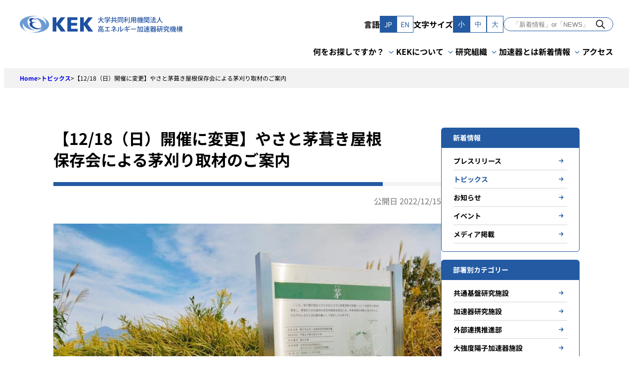

--- FILE ---
content_type: text/html; charset=UTF-8
request_url: https://www.kek.jp/ja/topics/202212021330
body_size: 19499
content:
<!doctype html>
<html lang="ja">
<head>
	<meta charset="UTF-8">
	<meta name="viewport" content="width=device-width, initial-scale=1">
	<link rel="profile" href="https://gmpg.org/xfn/11">

	<meta name='robots' content='index, follow, max-image-preview:large, max-snippet:-1, max-video-preview:-1' />
	<style>img:is([sizes="auto" i], [sizes^="auto," i]) { contain-intrinsic-size: 3000px 1500px }</style>
	
	<!-- This site is optimized with the Yoast SEO plugin v24.5 - https://yoast.com/wordpress/plugins/seo/ -->
	<title>【12/18（日）開催に変更】やさと茅葺き屋根保存会による茅刈り取材のご案内 - KEK｜高エネルギー加速器研究機構</title>
	<link rel="canonical" href="https://www.kek.jp/ja/topics/202212021330" />
	<meta property="og:locale" content="ja_JP" />
	<meta property="og:type" content="article" />
	<meta property="og:title" content="【12/18（日）開催に変更】やさと茅葺き屋根保存会による茅刈り取材のご案内 - KEK｜高エネルギー加速器研究機構" />
	<meta property="og:description" content="報道関係者各位 大学共同利用機関法人 高エネルギー加速器研究機構 やさと茅葺き屋根保存会による茅の刈り取り作業が、今年もKEKつくばキャンパス内にて実施されます。この茅刈りは、KEK敷地内に良質の茅が群生していることを聞 [&hellip;]" />
	<meta property="og:url" content="https://www.kek.jp/ja/topics/202212021330" />
	<meta property="og:site_name" content="KEK｜高エネルギー加速器研究機構" />
	<meta property="article:publisher" content="https://www.facebook.com/KEK.JP/" />
	<meta property="article:modified_time" content="2024-05-31T02:29:26+00:00" />
	<meta property="og:image" content="https://www.kek.jp/wp-content/uploads/2024/02/IMG20221023103750.jpg" />
	<meta property="og:image:width" content="1156" />
	<meta property="og:image:height" content="867" />
	<meta property="og:image:type" content="image/jpeg" />
	<meta name="twitter:card" content="summary_large_image" />
	<meta name="twitter:site" content="@kek_jp" />
	<meta name="twitter:label1" content="推定読み取り時間" />
	<meta name="twitter:data1" content="3分" />
	<script type="application/ld+json" class="yoast-schema-graph">{"@context":"https://schema.org","@graph":[{"@type":"WebPage","@id":"https://www.kek.jp/ja/topics/202212021330","url":"https://www.kek.jp/ja/topics/202212021330","name":"【12/18（日）開催に変更】やさと茅葺き屋根保存会による茅刈り取材のご案内 - KEK｜高エネルギー加速器研究機構","isPartOf":{"@id":"https://www.kek.jp/ja/#website"},"primaryImageOfPage":{"@id":"https://www.kek.jp/ja/topics/202212021330#primaryimage"},"image":{"@id":"https://www.kek.jp/ja/topics/202212021330#primaryimage"},"thumbnailUrl":"https://www.kek.jp/wp-content/uploads/2024/02/IMG20221023103750.jpg","datePublished":"2022-12-15T06:40:00+00:00","dateModified":"2024-05-31T02:29:26+00:00","breadcrumb":{"@id":"https://www.kek.jp/ja/topics/202212021330#breadcrumb"},"inLanguage":"ja","potentialAction":[{"@type":"ReadAction","target":["https://www.kek.jp/ja/topics/202212021330"]}]},{"@type":"ImageObject","inLanguage":"ja","@id":"https://www.kek.jp/ja/topics/202212021330#primaryimage","url":"https://www.kek.jp/wp-content/uploads/2024/02/IMG20221023103750.jpg","contentUrl":"https://www.kek.jp/wp-content/uploads/2024/02/IMG20221023103750.jpg","width":1156,"height":867,"caption":"雪景色のつくばキャンパス。真っ白になった地面には小さな動物たちの足跡がくっきり（2022年1月6日撮影：三原智）"},{"@type":"BreadcrumbList","@id":"https://www.kek.jp/ja/topics/202212021330#breadcrumb","itemListElement":[{"@type":"ListItem","position":1,"name":"Home","item":"https://www.kek.jp/ja/"},{"@type":"ListItem","position":2,"name":"トピックス","item":"https://www.kek.jp/ja/topics"},{"@type":"ListItem","position":3,"name":"【12/18（日）開催に変更】やさと茅葺き屋根保存会による茅刈り取材のご案内"}]},{"@type":"WebSite","@id":"https://www.kek.jp/ja/#website","url":"https://www.kek.jp/ja/","name":"KEK｜高エネルギー加速器研究機構","description":"","publisher":{"@id":"https://www.kek.jp/ja/#organization"},"potentialAction":[{"@type":"SearchAction","target":{"@type":"EntryPoint","urlTemplate":"https://www.kek.jp/ja/?s={search_term_string}"},"query-input":{"@type":"PropertyValueSpecification","valueRequired":true,"valueName":"search_term_string"}}],"inLanguage":"ja"},{"@type":"Organization","@id":"https://www.kek.jp/ja/#organization","name":"KEK｜高エネルギー加速器研究機構","url":"https://www.kek.jp/ja/","logo":{"@type":"ImageObject","inLanguage":"ja","@id":"https://www.kek.jp/ja/#/schema/logo/image/","url":"https://www.kek.jp/wp-content/uploads/2024/02/OGP-1200x630-1.png","contentUrl":"https://www.kek.jp/wp-content/uploads/2024/02/OGP-1200x630-1.png","width":1200,"height":630,"caption":"KEK｜高エネルギー加速器研究機構"},"image":{"@id":"https://www.kek.jp/ja/#/schema/logo/image/"},"sameAs":["https://www.facebook.com/KEK.JP/","https://x.com/kek_jp","https://www.youtube.com/channel/UCMvGyDHrm820nYLUhwtm2DQ"]}]}</script>
	<!-- / Yoast SEO plugin. -->


<link rel='dns-prefetch' href='//www.googletagmanager.com' />
<link rel="alternate" type="application/rss+xml" title="KEK｜高エネルギー加速器研究機構 &raquo; フィード" href="https://www.kek.jp/ja/feed" />
<link rel="alternate" type="application/rss+xml" title="KEK｜高エネルギー加速器研究機構 &raquo; コメントフィード" href="https://www.kek.jp/ja/comments/feed" />
<script>
window._wpemojiSettings = {"baseUrl":"https:\/\/s.w.org\/images\/core\/emoji\/15.0.3\/72x72\/","ext":".png","svgUrl":"https:\/\/s.w.org\/images\/core\/emoji\/15.0.3\/svg\/","svgExt":".svg","source":{"concatemoji":"https:\/\/www.kek.jp\/wp-includes\/js\/wp-emoji-release.min.js?ver=6.7.2"}};
/*! This file is auto-generated */
!function(i,n){var o,s,e;function c(e){try{var t={supportTests:e,timestamp:(new Date).valueOf()};sessionStorage.setItem(o,JSON.stringify(t))}catch(e){}}function p(e,t,n){e.clearRect(0,0,e.canvas.width,e.canvas.height),e.fillText(t,0,0);var t=new Uint32Array(e.getImageData(0,0,e.canvas.width,e.canvas.height).data),r=(e.clearRect(0,0,e.canvas.width,e.canvas.height),e.fillText(n,0,0),new Uint32Array(e.getImageData(0,0,e.canvas.width,e.canvas.height).data));return t.every(function(e,t){return e===r[t]})}function u(e,t,n){switch(t){case"flag":return n(e,"\ud83c\udff3\ufe0f\u200d\u26a7\ufe0f","\ud83c\udff3\ufe0f\u200b\u26a7\ufe0f")?!1:!n(e,"\ud83c\uddfa\ud83c\uddf3","\ud83c\uddfa\u200b\ud83c\uddf3")&&!n(e,"\ud83c\udff4\udb40\udc67\udb40\udc62\udb40\udc65\udb40\udc6e\udb40\udc67\udb40\udc7f","\ud83c\udff4\u200b\udb40\udc67\u200b\udb40\udc62\u200b\udb40\udc65\u200b\udb40\udc6e\u200b\udb40\udc67\u200b\udb40\udc7f");case"emoji":return!n(e,"\ud83d\udc26\u200d\u2b1b","\ud83d\udc26\u200b\u2b1b")}return!1}function f(e,t,n){var r="undefined"!=typeof WorkerGlobalScope&&self instanceof WorkerGlobalScope?new OffscreenCanvas(300,150):i.createElement("canvas"),a=r.getContext("2d",{willReadFrequently:!0}),o=(a.textBaseline="top",a.font="600 32px Arial",{});return e.forEach(function(e){o[e]=t(a,e,n)}),o}function t(e){var t=i.createElement("script");t.src=e,t.defer=!0,i.head.appendChild(t)}"undefined"!=typeof Promise&&(o="wpEmojiSettingsSupports",s=["flag","emoji"],n.supports={everything:!0,everythingExceptFlag:!0},e=new Promise(function(e){i.addEventListener("DOMContentLoaded",e,{once:!0})}),new Promise(function(t){var n=function(){try{var e=JSON.parse(sessionStorage.getItem(o));if("object"==typeof e&&"number"==typeof e.timestamp&&(new Date).valueOf()<e.timestamp+604800&&"object"==typeof e.supportTests)return e.supportTests}catch(e){}return null}();if(!n){if("undefined"!=typeof Worker&&"undefined"!=typeof OffscreenCanvas&&"undefined"!=typeof URL&&URL.createObjectURL&&"undefined"!=typeof Blob)try{var e="postMessage("+f.toString()+"("+[JSON.stringify(s),u.toString(),p.toString()].join(",")+"));",r=new Blob([e],{type:"text/javascript"}),a=new Worker(URL.createObjectURL(r),{name:"wpTestEmojiSupports"});return void(a.onmessage=function(e){c(n=e.data),a.terminate(),t(n)})}catch(e){}c(n=f(s,u,p))}t(n)}).then(function(e){for(var t in e)n.supports[t]=e[t],n.supports.everything=n.supports.everything&&n.supports[t],"flag"!==t&&(n.supports.everythingExceptFlag=n.supports.everythingExceptFlag&&n.supports[t]);n.supports.everythingExceptFlag=n.supports.everythingExceptFlag&&!n.supports.flag,n.DOMReady=!1,n.readyCallback=function(){n.DOMReady=!0}}).then(function(){return e}).then(function(){var e;n.supports.everything||(n.readyCallback(),(e=n.source||{}).concatemoji?t(e.concatemoji):e.wpemoji&&e.twemoji&&(t(e.twemoji),t(e.wpemoji)))}))}((window,document),window._wpemojiSettings);
</script>
<style id='wp-emoji-styles-inline-css'>

	img.wp-smiley, img.emoji {
		display: inline !important;
		border: none !important;
		box-shadow: none !important;
		height: 1em !important;
		width: 1em !important;
		margin: 0 0.07em !important;
		vertical-align: -0.1em !important;
		background: none !important;
		padding: 0 !important;
	}
</style>
<link rel='stylesheet' id='wp-block-library-css' href='https://www.kek.jp/wp-includes/css/dist/block-library/style.min.css?ver=6.7.2' media='all' />
<style id='kek-blocks-card-style-inline-css'>
.wp-block-kek-blocks-card {
	display: block;
	box-sizing: border-box;
}

.wp-block-kek-blocks-card__body > *:first-child {
	margin-top: 0;
}

.wp-block-kek-blocks-card__body > *:last-child {
	margin-bottom: 0;
}

.wp-block-kek-blocks-card__image img {
	max-width: 100%;
	width: 100%;
	height: auto;
	display: block;
	-o-object-fit: fill;
	   object-fit: fill;
}


</style>
<link rel='stylesheet' id='kek-blocks-main-visual-style-css' href='https://www.kek.jp/wp-content/plugins/kek-blocks/build/blocks/main-visual/style-index.css?ver=0.1.0' media='all' />
<link rel='stylesheet' id='kek-blocks-news-section-style-css' href='https://www.kek.jp/wp-content/plugins/kek-blocks/build/blocks/news-section/style-index.css?ver=0.1.0' media='all' />
<link rel='stylesheet' id='kek-blocks-news-section-style-2-css' href='https://www.kek.jp/wp-content/plugins/kek-blocks/build/blocks/news-section/view.css?ver=0.1.0' media='all' />
<link rel='stylesheet' id='kek-blocks-introduction-section-style-css' href='https://www.kek.jp/wp-content/plugins/kek-blocks/build/blocks/introduction-section/style-index.css?ver=0.2.0' media='all' />
<link rel='stylesheet' id='kek-blocks-about-kek-style-css' href='https://www.kek.jp/wp-content/plugins/kek-blocks/build/blocks/about-kek/style-index.css?ver=0.1.0' media='all' />
<style id='kek-blocks-about-kek-item-style-inline-css'>
.wp-block-kek-blocks-about-kek-item {
	margin-top: 1rem;
	margin-bottom: 1rem;
	display: block;
}

@media (min-width: 960px) {

	.wp-block-kek-blocks-about-kek-item {
		margin-top: 1.75rem;
		margin-bottom: 1.75rem;
	}
}

.wp-block-kek-blocks-about-kek-item__content {
	background-image: url([data-uri]);
	line-height: 1.4;
	display: block;
	color: inherit;
	text-decoration-line: none;
	margin-top: 0px;
	border-style: none;
	background-position: right;
	background-repeat: no-repeat;
	padding: 0px;
	font-size: 1.25rem;
	line-height: 1.75rem;
	font-weight: 700;
}

@media (min-width: 960px) {

	.wp-block-kek-blocks-about-kek-item__content {
		font-size: 1.75rem;
	}
}

@media (min-width: 1280px) {

	.wp-block-kek-blocks-about-kek-item__content {
		font-size: 2.125rem;
	}
}

.wp-block-kek-blocks-about-kek-item__content:hover {
	color: var(--wp--preset--color--primary-500);
}


</style>
<style id='safe-svg-svg-icon-style-inline-css'>
.safe-svg-cover{text-align:center}.safe-svg-cover .safe-svg-inside{display:inline-block;max-width:100%}.safe-svg-cover svg{height:100%;max-height:100%;max-width:100%;width:100%}

</style>
<style id='kek-core-button-inline-css'>
.wp-block-button.is-style-arrow-right .wp-block-button__link,
.editor-styles-wrapper
.wp-block-button.is-style-arrow-right
.wp-block-button__link {
	background-color: transparent;
	color: var(--wp--preset--color--black);
	font-size: var(--wp--preset--font-size--x-small);
	padding: 0;
}

.wp-block-button.is-style-arrow-right:hover {
	color: var(--wp--preset--color--primary-500);
}

.wp-block-button.is-style-arrow-right .wp-block-button__link {
	display: flex;
	align-items: center;
}

.wp-block-button.is-style-arrow-right .wp-block-button__link::after {
	content: "";
	background:
		url([data-uri]) no-repeat left
		center;
	width: 24px;
	height: 24px;
}

.wp-block-button:not(.is-style-outline) .wp-block-button__link {
	transition-property: opacity;
	transition-timing-function: cubic-bezier(0.4, 0, 0.2, 1);
	transition-duration: 200ms;
}

.wp-block-button:not(.is-style-outline) .wp-block-button__link:hover {
	opacity: 0.7;
}

.wp-block-button.is-style-outline .wp-block-button__link:hover {
	background-color: var(--wp--preset--color--primary-500) !important;
	--tw-text-opacity: 1 !important;
	color: rgb(255 255 255 / var(--tw-text-opacity)) !important;
}


</style>
<style id='kek-core-heading-inline-css'>
h2.wp-block-heading {
	position: relative;
}

h2.wp-block-heading::before {
	content: "";
	display: block;
	width: 8px;
	height: calc(100% - (var(--wp--preset--spacing--20) * 2));
	background: var(--wp--preset--color--primary-500);
	position: absolute;
	top: 0;
	left: 0;
	bottom: 0;
	margin: auto;
}

.wp-block-heading.is-style-without-style {
	background: none;
	border: none;
	padding: inherit;
}

.wp-block-heading.is-style-without-style::before {
	content: normal;
}


</style>
<style id='satori-engineers-core-table-inline-css'>
.wp-block-table table:not(.has-fixed-layout) {
	white-space: nowrap;
}

@media (min-width: 1025px) {

	.wp-block-table table:not(.has-fixed-layout) {
		white-space: normal;
	}
}

.wp-block-table thead,
.wp-block-table tfoot,
.wp-block-table td,
.wp-block-table th {
	border-color: var(--wp--preset--color--primary-500);
}

.wp-block-table th,
.wp-block-table tbody tr > *:first-child {
	background-color: var(--wp--preset--color--primary-400);
	font-weight: 400;
	color: var(--wp--preset--color--white);
}

.wp-block-table table:not(.has-fixed-layout) tbody th,
.wp-block-table table:not(.has-fixed-layout) tbody tr > *:first-child {
	width: 20%;
}

.wp-block-table td,
.wp-block-table th {
	padding-left: var(--wp--preset--spacing--30);
	padding-right: var(--wp--preset--spacing--30);
	padding-top: var(--wp--preset--spacing--20);
	padding-bottom: var(--wp--preset--spacing--20);
	vertical-align: top;
}

/**
 * Dotted style
 */
.wp-block-table.is-style-dotted table {
	white-space: normal;
}

.wp-block-table.is-style-dotted th,
.wp-block-table.is-style-dotted tbody tr > *:not(:first-child) {
	padding-left: 0px;
}

@media (min-width: 960px) {

	.wp-block-table.is-style-dotted th,
.wp-block-table.is-style-dotted tbody tr > *:not(:first-child) {
		padding-left: var(--wp--preset--spacing--30);
	}
}

.wp-block-table.is-style-dotted > table,
.wp-block-table.is-style-dotted thead,
.wp-block-table.is-style-dotted tfoot,
.wp-block-table.is-style-dotted td,
.wp-block-table.is-style-dotted th {
	border-width: 0px;
}

.wp-block-table.is-style-dotted tr {
	border-width: 0px;
	border-bottom-width: 1px;
	border-style: dashed;
	border-color: var(--wp--preset--color--gray-400);
}

.wp-block-table.is-style-dotted th,
.wp-block-table.is-style-dotted tbody tr > *:first-child {
	width: auto;
	padding-left: 0px;
	padding-right: 0px;
	padding-top: var(--wp--preset--spacing--20);
	padding-bottom: 0px;
	color: var(--wp--preset--color--black);
}

@media (min-width: 960px) {

	.wp-block-table.is-style-dotted th,
.wp-block-table.is-style-dotted tbody tr > *:first-child {
		width: 15rem;
		padding-left: 0px;
	}
}

.wp-block-table.is-style-dotted th,
.wp-block-table.is-style-dotted tbody tr > *:first-child {
	background: none;
}

.wp-block-table.is-style-dotted td,
.wp-block-table.is-style-dotted th {
	display: block;
	padding-left: 0px;
	padding-right: 0px;
	padding-top: var(--wp--preset--spacing--20);
	padding-bottom: var(--wp--preset--spacing--20);
	vertical-align: top;
}

@media (min-width: 960px) {

	.wp-block-table.is-style-dotted td,
.wp-block-table.is-style-dotted th {
		display: table-cell;
	}
}

/* 管理画面でtable要素に薄いボーダーを入れる */
.block-editor-writing-flow .wp-block-table.is-style-dotted > table {
	border-color: var(--wp--preset--color--gray-100);
}

.block-editor-writing-flow .wp-block-table.is-style-dotted th,
.block-editor-writing-flow
.wp-block-table.is-style-dotted
tbody
tr > *:not(:first-child) {
	border-left-width: 1px;
	border-style: dotted;
	border-color: var(--wp--preset--color--gray-100);
}


</style>
<style id='kek-core-media-text-inline-css'>
.wp-block-media-text .wp-block-media-text__content {
	padding: 0;
}

.wp-block-media-text {
	gap: var(--wp--preset--spacing--40);
}

.wp-block-media-text .wp-block-media-text__content > *:first-child {
	margin-top: 0;
}

.wp-block-media-text .wp-block-media-text__content > *:last-child {
	margin-bottom: 0;
}

/**
 * 画像付きの詳しく見るリンク
 */
.wp-block-media-text.see-detail-link {
	gap: 0;
}

.wp-block-media-text.see-detail-link .wp-block-media-text__media {
	transition: opacity 0.3s;
}

.wp-block-media-text.see-detail-link:hover .wp-block-media-text__media {
	opacity: 0.7;
}

.wp-block-media-text.see-detail-link
.see-detail-link__text
.wp-block-button__link {
	transition: color 0.3s;
}

.wp-block-media-text.see-detail-link:hover
.see-detail-link__text
.wp-block-button__link {
	color: var(--wp--preset--color--primary-500);
}

/**
 * 吹き出し
 */

@media (max-width: 600px) {
	.wp-block-media-text.is-style-balloon .wp-block-media-text__media {
		text-align: center;
	}

	.wp-block-media-text.is-style-balloon .wp-block-media-text__media img {
		width: auto;
		max-width: 100%;
	}
}

.wp-block-media-text.is-style-balloon .wp-block-media-text__content {
	background-color: var(--wp--preset--color--pale-blue);
	padding: var(--wp--preset--spacing--30);
	position: relative;
}

.wp-block-media-text.is-style-balloon .wp-block-media-text__content::before {
	content: "";
	width: 24px;
	height: 24px;
	display: block;
	position: absolute;
	top: clamp(0.625rem, -0.096rem + 3.08vw, 1.75rem);
	background-color: var(--wp--preset--color--pale-blue);
	transform: rotate(45deg);
	z-index: -1;
}

.wp-block-media-text.is-style-balloon.is-stacked-on-mobile
.wp-block-media-text__content::before {
	left: -12px;
}

.wp-block-media-text.is-style-balloon.is-stacked-on-mobile.has-media-on-the-right
.wp-block-media-text__content::before {
	right: -12px;
	left: auto;
}

@media (max-width: 600px) {
	.wp-block-media-text.is-style-balloon.is-stacked-on-mobile
	.wp-block-media-text__content::before,
	.wp-block-media-text.is-style-balloon.is-stacked-on-mobile.has-media-on-the-right
	.wp-block-media-text__content::before {
		top: -8px;
		left: 0;
		right: 0;
		margin: 0 auto;
	}
}

.wp-block-media-text.is-style-balloon:not(.is-stacked-on-mobile)
.wp-block-media-text__content::before {
	left: calc(clamp(0.313rem, 0.032rem + 1.2vw, 0.75rem) * -1);
	right: auto;
}

.wp-block-media-text.is-style-balloon.has-media-on-the-right:not(
.is-stacked-on-mobile
)
.wp-block-media-text__content::before {
	right: calc(clamp(0.313rem, 0.032rem + 1.2vw, 0.75rem) * -1);
	left: auto;
}


</style>
<link rel='stylesheet' id='kek-kek-blocks-card-css' href='https://www.kek.jp/wp-content/themes/kek/build/styles/blocks/kek-blocks/card.css?ver=6.7.2' media='all' />
<style id='satori-engineers-core-gallery-inline-css'>
.wp-block-gallery.has-nested-images:not(.is-cropped) {
	align-items: center;
}

.wp-block-gallery.has-nested-images:not(.is-cropped)
figure.wp-block-image
figcaption {
	max-height: inherit;
	background: none;
	position: static;
	padding: 0;
	color: #0a0310;
	font-size: var(--wp--preset--font-size--small);
}

.wp-block-gallery.has-nested-images:not(.is-cropped)
figure.wp-block-image:not(#individual-image) {
	margin-bottom: 0;
}

.wp-block-gallery.has-nested-images figure.wp-block-image {
	flex-grow: inherit;
}


</style>
<style id='kek-core-cover-inline-css'>
.wp-block-cover.is-style-hover-scale {
	overflow: hidden;
}

.wp-block-cover.is-style-hover-scale .wp-block-cover__image-background {
	transition: transform 0.4s ease-in-out;
}

.wp-block-cover.is-style-hover-scale:hover .wp-block-cover__image-background {
	--tw-scale-x: 1.1;
	--tw-scale-y: 1.1;
	transform: translate(var(--tw-translate-x), var(--tw-translate-y)) rotate(var(--tw-rotate)) skewX(var(--tw-skew-x)) skewY(var(--tw-skew-y)) scaleX(var(--tw-scale-x)) scaleY(var(--tw-scale-y));
}


</style>
<style id='kek-core-post-terms-inline-css'>
.wp-block-post-terms {
	display: flex;
	flex-wrap: wrap;
	gap: 0.125rem;
	font-size: 10px;
	font-weight: 700
}

@media (min-width: 600px) {

	.wp-block-post-terms {
		font-size: 0.75rem;
		line-height: 1rem
	}
}

.wp-block-post-terms a:hover {
	background-color: var(--wp--preset--color--gray-100)
}

.wp-block-post-terms a,
.wp-block-post-terms span[rel="tag"] {
	display: inline-block;
	--tw-bg-opacity: 1;
	background-color: rgb(255 255 255 / var(--tw-bg-opacity));
	padding-top: 0.375rem;
	padding-bottom: 0.375rem;
	padding-left: 0.5rem;
	padding-right: 0.5rem;
	text-decoration-line: none;
	border: 1px solid var(--wp--preset--color--primary-500)
}

.wp-block-post-terms .wp-block-post-terms__separator {
	display: none
}

.wp-block-post-terms[class*="tag"] a,
.wp-block-post-terms[class*="tag"] span[rel="tag"] {
	padding-left: var(--wp--preset--spacing--10);
	padding-right: var(--wp--preset--spacing--10);
	color: var(--wp--preset--color--black);
	border-color: var(--wp--preset--color--gray-200)
}

.wp-block-post-terms[class*="tag"] a::before,
.wp-block-post-terms[class*="tag"] span[rel="tag"]::before {
	padding-right: 0.125rem;
	color: var(--wp--preset--color--primary-500);
	content: "#"
}


</style>
<style id='kek-core-image-inline-css'>
.wp-block-image figcaption {
	margin-top: var(--wp--preset--spacing--10);
	margin-bottom: 0;
	text-align: center;
	font-size: 12px;
}

.wp-block-image img {
	display: block;
}

.wp-block-image.size-full {
	height: auto;
	width: auto;
}


</style>
<style id='kek-core-quote-inline-css'>
.wp-block-quote {
	padding: var(--wp--preset--spacing--30);
	border: 1px solid var(--wp--preset--color--gray-200);
}

.wp-block-quote > *:first-child {
	margin-top: 0;
}

.wp-block-quote > *:last-child {
	margin-bottom: 0;
}


</style>
<style id='kek-core-separator-inline-css'>
.wp-block-separator {
    border-bottom-width: 0px
}


</style>
<style id='kek-kek-blocks-post-permalink-group-inline-css'>
.wp-block-kek-blocks-post-permalink-group {
	display:
		block;
	text-decoration-line:
		none;
}

.wp-block-kek-blocks-post-permalink-group:hover {
	background-color:
		var(--wp--preset--color--pale-blue);
}

.wp-block-kek-blocks-post-permalink-group .featured-image:empty {
	background:
		url(/wp-content/themes/kek/build/styles/blocks/kek-blocks/../../../images/default-image.64538044.png) no-repeat
		center center;
	aspect-ratio:
		16 / 9;
	background-size:
		contain;
}


</style>
<style id='kek-flexible-table-block-table-inline-css'>
.wp-block-flexible-table-block-table.wp-block-flexible-table-block-table.wp-block-flexible-table-block-table.is-scroll-on-mobile
table {

    white-space: nowrap
}

@media (min-width: 782px) {

    .wp-block-flexible-table-block-table.wp-block-flexible-table-block-table.wp-block-flexible-table-block-table.is-scroll-on-mobile
table {

        white-space: normal
    }
}

.wp-block-flexible-table-block-table.wp-block-flexible-table-block-table.wp-block-flexible-table-block-table > table
tr
th,
.wp-block-flexible-table-block-table.wp-block-flexible-table-block-table.wp-block-flexible-table-block-table > table
tr
td {

    border-color: var(--wp--preset--color--primary-500);

    padding-left: var(--wp--preset--spacing--30);

    padding-right: var(--wp--preset--spacing--30);

    padding-top: var(--wp--preset--spacing--20);

    padding-bottom: var(--wp--preset--spacing--20);

    vertical-align: top
}

.wp-block-flexible-table-block-table.wp-block-flexible-table-block-table.wp-block-flexible-table-block-table > table
tr
th {

    background-color: var(--wp--preset--color--primary-400);

    font-weight: 400;

    color: var(--wp--preset--color--white)
}


</style>
<style id='global-styles-inline-css'>
:root{--wp--preset--aspect-ratio--square: 1;--wp--preset--aspect-ratio--4-3: 4/3;--wp--preset--aspect-ratio--3-4: 3/4;--wp--preset--aspect-ratio--3-2: 3/2;--wp--preset--aspect-ratio--2-3: 2/3;--wp--preset--aspect-ratio--16-9: 16/9;--wp--preset--aspect-ratio--9-16: 9/16;--wp--preset--color--black: #000;--wp--preset--color--cyan-bluish-gray: #abb8c3;--wp--preset--color--white: #ffffff;--wp--preset--color--pale-pink: #f78da7;--wp--preset--color--vivid-red: #cf2e2e;--wp--preset--color--luminous-vivid-orange: #ff6900;--wp--preset--color--luminous-vivid-amber: #fcb900;--wp--preset--color--light-green-cyan: #7bdcb5;--wp--preset--color--vivid-green-cyan: #00d084;--wp--preset--color--pale-cyan-blue: #8ed1fc;--wp--preset--color--vivid-cyan-blue: #0693e3;--wp--preset--color--vivid-purple: #9b51e0;--wp--preset--color--gray-500: #4f4f4f;--wp--preset--color--gray-400: #757575;--wp--preset--color--gray-300: #d4d4d4;--wp--preset--color--gray-200: #e6e6e6;--wp--preset--color--gray-100: #f2f2f2;--wp--preset--color--pale-blue: #f3f9ff;--wp--preset--color--primary-800: #0e2a4f;--wp--preset--color--primary-500: #235aa2;--wp--preset--color--primary-400: #6c9bd2;--wp--preset--color--red: #ce2b2b;--wp--preset--gradient--vivid-cyan-blue-to-vivid-purple: linear-gradient(135deg,rgba(6,147,227,1) 0%,rgb(155,81,224) 100%);--wp--preset--gradient--light-green-cyan-to-vivid-green-cyan: linear-gradient(135deg,rgb(122,220,180) 0%,rgb(0,208,130) 100%);--wp--preset--gradient--luminous-vivid-amber-to-luminous-vivid-orange: linear-gradient(135deg,rgba(252,185,0,1) 0%,rgba(255,105,0,1) 100%);--wp--preset--gradient--luminous-vivid-orange-to-vivid-red: linear-gradient(135deg,rgba(255,105,0,1) 0%,rgb(207,46,46) 100%);--wp--preset--gradient--very-light-gray-to-cyan-bluish-gray: linear-gradient(135deg,rgb(238,238,238) 0%,rgb(169,184,195) 100%);--wp--preset--gradient--cool-to-warm-spectrum: linear-gradient(135deg,rgb(74,234,220) 0%,rgb(151,120,209) 20%,rgb(207,42,186) 40%,rgb(238,44,130) 60%,rgb(251,105,98) 80%,rgb(254,248,76) 100%);--wp--preset--gradient--blush-light-purple: linear-gradient(135deg,rgb(255,206,236) 0%,rgb(152,150,240) 100%);--wp--preset--gradient--blush-bordeaux: linear-gradient(135deg,rgb(254,205,165) 0%,rgb(254,45,45) 50%,rgb(107,0,62) 100%);--wp--preset--gradient--luminous-dusk: linear-gradient(135deg,rgb(255,203,112) 0%,rgb(199,81,192) 50%,rgb(65,88,208) 100%);--wp--preset--gradient--pale-ocean: linear-gradient(135deg,rgb(255,245,203) 0%,rgb(182,227,212) 50%,rgb(51,167,181) 100%);--wp--preset--gradient--electric-grass: linear-gradient(135deg,rgb(202,248,128) 0%,rgb(113,206,126) 100%);--wp--preset--gradient--midnight: linear-gradient(135deg,rgb(2,3,129) 0%,rgb(40,116,252) 100%);--wp--preset--font-size--small: clamp(0.75rem, 0.75rem + ((1vw - 0.234rem) * 0.342), 0.875rem);--wp--preset--font-size--medium: clamp(0.875rem, 0.875rem + ((1vw - 0.234rem) * 0.342), 1rem);--wp--preset--font-size--large: clamp(0.875rem, 0.875rem + ((1vw - 0.234rem) * 0.684), 1.125rem);--wp--preset--font-size--x-large: clamp(1rem, 1rem + ((1vw - 0.234rem) * 0.684), 1.25rem);--wp--preset--font-size--x-small: clamp(0.625rem, 0.625rem + ((1vw - 0.234rem) * 0.342), 0.75rem);--wp--preset--font-size--xx-large: clamp(1.125rem, 1.125rem + ((1vw - 0.234rem) * 0.684), 1.375rem);--wp--preset--font-family--system-font: -apple-system, BlinkMacSystemFont, 'Segoe UI', Roboto, Oxygen-Sans, Ubuntu, Cantarell, 'Helvetica Neue', sans-serif;--wp--preset--font-family--noto-sans-jp: Noto Sans JP;--wp--preset--spacing--20: clamp(0.5rem, 0.179rem + 1.37vw, 1rem);--wp--preset--spacing--30: 24px;--wp--preset--spacing--40: clamp(1rem, 0.359rem + 2.74vw, 2rem);--wp--preset--spacing--50: 40px;--wp--preset--spacing--60: 48px;--wp--preset--spacing--70: 64px;--wp--preset--spacing--80: 5.06rem;--wp--preset--spacing--10: 8px;--wp--preset--shadow--natural: 6px 6px 9px rgba(0, 0, 0, 0.2);--wp--preset--shadow--deep: 12px 12px 50px rgba(0, 0, 0, 0.4);--wp--preset--shadow--sharp: 6px 6px 0px rgba(0, 0, 0, 0.2);--wp--preset--shadow--outlined: 6px 6px 0px -3px rgba(255, 255, 255, 1), 6px 6px rgba(0, 0, 0, 1);--wp--preset--shadow--crisp: 6px 6px 0px rgba(0, 0, 0, 1);}:root { --wp--style--global--content-size: 784px;--wp--style--global--wide-size: 960px; }:where(body) { margin: 0; }.wp-site-blocks { padding-top: var(--wp--style--root--padding-top); padding-bottom: var(--wp--style--root--padding-bottom); }.has-global-padding { padding-right: var(--wp--style--root--padding-right); padding-left: var(--wp--style--root--padding-left); }.has-global-padding > .alignfull { margin-right: calc(var(--wp--style--root--padding-right) * -1); margin-left: calc(var(--wp--style--root--padding-left) * -1); }.has-global-padding :where(:not(.alignfull.is-layout-flow) > .has-global-padding:not(.wp-block-block, .alignfull)) { padding-right: 0; padding-left: 0; }.has-global-padding :where(:not(.alignfull.is-layout-flow) > .has-global-padding:not(.wp-block-block, .alignfull)) > .alignfull { margin-left: 0; margin-right: 0; }.wp-site-blocks > .alignleft { float: left; margin-right: 2em; }.wp-site-blocks > .alignright { float: right; margin-left: 2em; }.wp-site-blocks > .aligncenter { justify-content: center; margin-left: auto; margin-right: auto; }:where(.wp-site-blocks) > * { margin-block-start: var(--wp--preset--spacing--40); margin-block-end: 0; }:where(.wp-site-blocks) > :first-child { margin-block-start: 0; }:where(.wp-site-blocks) > :last-child { margin-block-end: 0; }:root { --wp--style--block-gap: var(--wp--preset--spacing--40); }:root :where(.is-layout-flow) > :first-child{margin-block-start: 0;}:root :where(.is-layout-flow) > :last-child{margin-block-end: 0;}:root :where(.is-layout-flow) > *{margin-block-start: var(--wp--preset--spacing--40);margin-block-end: 0;}:root :where(.is-layout-constrained) > :first-child{margin-block-start: 0;}:root :where(.is-layout-constrained) > :last-child{margin-block-end: 0;}:root :where(.is-layout-constrained) > *{margin-block-start: var(--wp--preset--spacing--40);margin-block-end: 0;}:root :where(.is-layout-flex){gap: var(--wp--preset--spacing--40);}:root :where(.is-layout-grid){gap: var(--wp--preset--spacing--40);}.is-layout-flow > .alignleft{float: left;margin-inline-start: 0;margin-inline-end: 2em;}.is-layout-flow > .alignright{float: right;margin-inline-start: 2em;margin-inline-end: 0;}.is-layout-flow > .aligncenter{margin-left: auto !important;margin-right: auto !important;}.is-layout-constrained > .alignleft{float: left;margin-inline-start: 0;margin-inline-end: 2em;}.is-layout-constrained > .alignright{float: right;margin-inline-start: 2em;margin-inline-end: 0;}.is-layout-constrained > .aligncenter{margin-left: auto !important;margin-right: auto !important;}.is-layout-constrained > :where(:not(.alignleft):not(.alignright):not(.alignfull)){max-width: var(--wp--style--global--content-size);margin-left: auto !important;margin-right: auto !important;}.is-layout-constrained > .alignwide{max-width: var(--wp--style--global--wide-size);}body .is-layout-flex{display: flex;}.is-layout-flex{flex-wrap: wrap;align-items: center;}.is-layout-flex > :is(*, div){margin: 0;}body .is-layout-grid{display: grid;}.is-layout-grid > :is(*, div){margin: 0;}body{font-family: var(--wp--preset--font-family--noto-sans-jp);font-size: var(--wp--preset--font-size--medium);line-height: 1.75;--wp--style--root--padding-top: 0px;--wp--style--root--padding-right: var(--wp--preset--spacing--40);--wp--style--root--padding-bottom: 0px;--wp--style--root--padding-left: var(--wp--preset--spacing--40);}a:where(:not(.wp-element-button)){color: var(--wp--preset--color--primary-500);text-decoration: underline;}h1{font-size: clamp(1.375rem, 0.974rem + 1.71vw, 2rem);line-height: 1.37;}h2{background-color: var(--wp--preset--color--gray-100);font-size: clamp(1.25rem, 1.01rem + 1.03vw, 1.625rem);line-height: 1.46;padding-top: var(--wp--preset--spacing--20);padding-right: 16px;padding-bottom: var(--wp--preset--spacing--20);padding-left: 16px;}h3{border-bottom-color: var(--wp--preset--color--primary-500);border-bottom-width: 2px;border-bottom-style: solid;border-left-color: var(--wp--preset--color--primary-500);border-left-width: 6px;border-left-style: solid;font-size: clamp(1.25rem, 1.09rem + 0.68vw, 1.5rem);padding-bottom: var(--wp--preset--spacing--10);padding-left: 12px;}h4{border-bottom-color: var(--wp--preset--color--primary-500);border-bottom-width: 2px;border-bottom-style: solid;font-size: var(--wp--preset--font-size--xx-large);padding-bottom: var(--wp--preset--spacing--10);}h5{color: var(--wp--preset--color--primary-500);font-size: var(--wp--preset--font-size--x-large);line-height: 1.6;}h6{font-size: var(--wp--preset--font-size--large);line-height: 1.6;}:root :where(.wp-element-button, .wp-block-button__link){background-color: #32373c;border-width: 0;color: #fff;font-family: inherit;font-size: inherit;line-height: inherit;padding: calc(0.667em + 2px) calc(1.333em + 2px);text-decoration: none;}.has-black-color{color: var(--wp--preset--color--black) !important;}.has-cyan-bluish-gray-color{color: var(--wp--preset--color--cyan-bluish-gray) !important;}.has-white-color{color: var(--wp--preset--color--white) !important;}.has-pale-pink-color{color: var(--wp--preset--color--pale-pink) !important;}.has-vivid-red-color{color: var(--wp--preset--color--vivid-red) !important;}.has-luminous-vivid-orange-color{color: var(--wp--preset--color--luminous-vivid-orange) !important;}.has-luminous-vivid-amber-color{color: var(--wp--preset--color--luminous-vivid-amber) !important;}.has-light-green-cyan-color{color: var(--wp--preset--color--light-green-cyan) !important;}.has-vivid-green-cyan-color{color: var(--wp--preset--color--vivid-green-cyan) !important;}.has-pale-cyan-blue-color{color: var(--wp--preset--color--pale-cyan-blue) !important;}.has-vivid-cyan-blue-color{color: var(--wp--preset--color--vivid-cyan-blue) !important;}.has-vivid-purple-color{color: var(--wp--preset--color--vivid-purple) !important;}.has-gray-500-color{color: var(--wp--preset--color--gray-500) !important;}.has-gray-400-color{color: var(--wp--preset--color--gray-400) !important;}.has-gray-300-color{color: var(--wp--preset--color--gray-300) !important;}.has-gray-200-color{color: var(--wp--preset--color--gray-200) !important;}.has-gray-100-color{color: var(--wp--preset--color--gray-100) !important;}.has-pale-blue-color{color: var(--wp--preset--color--pale-blue) !important;}.has-primary-800-color{color: var(--wp--preset--color--primary-800) !important;}.has-primary-500-color{color: var(--wp--preset--color--primary-500) !important;}.has-primary-400-color{color: var(--wp--preset--color--primary-400) !important;}.has-red-color{color: var(--wp--preset--color--red) !important;}.has-black-background-color{background-color: var(--wp--preset--color--black) !important;}.has-cyan-bluish-gray-background-color{background-color: var(--wp--preset--color--cyan-bluish-gray) !important;}.has-white-background-color{background-color: var(--wp--preset--color--white) !important;}.has-pale-pink-background-color{background-color: var(--wp--preset--color--pale-pink) !important;}.has-vivid-red-background-color{background-color: var(--wp--preset--color--vivid-red) !important;}.has-luminous-vivid-orange-background-color{background-color: var(--wp--preset--color--luminous-vivid-orange) !important;}.has-luminous-vivid-amber-background-color{background-color: var(--wp--preset--color--luminous-vivid-amber) !important;}.has-light-green-cyan-background-color{background-color: var(--wp--preset--color--light-green-cyan) !important;}.has-vivid-green-cyan-background-color{background-color: var(--wp--preset--color--vivid-green-cyan) !important;}.has-pale-cyan-blue-background-color{background-color: var(--wp--preset--color--pale-cyan-blue) !important;}.has-vivid-cyan-blue-background-color{background-color: var(--wp--preset--color--vivid-cyan-blue) !important;}.has-vivid-purple-background-color{background-color: var(--wp--preset--color--vivid-purple) !important;}.has-gray-500-background-color{background-color: var(--wp--preset--color--gray-500) !important;}.has-gray-400-background-color{background-color: var(--wp--preset--color--gray-400) !important;}.has-gray-300-background-color{background-color: var(--wp--preset--color--gray-300) !important;}.has-gray-200-background-color{background-color: var(--wp--preset--color--gray-200) !important;}.has-gray-100-background-color{background-color: var(--wp--preset--color--gray-100) !important;}.has-pale-blue-background-color{background-color: var(--wp--preset--color--pale-blue) !important;}.has-primary-800-background-color{background-color: var(--wp--preset--color--primary-800) !important;}.has-primary-500-background-color{background-color: var(--wp--preset--color--primary-500) !important;}.has-primary-400-background-color{background-color: var(--wp--preset--color--primary-400) !important;}.has-red-background-color{background-color: var(--wp--preset--color--red) !important;}.has-black-border-color{border-color: var(--wp--preset--color--black) !important;}.has-cyan-bluish-gray-border-color{border-color: var(--wp--preset--color--cyan-bluish-gray) !important;}.has-white-border-color{border-color: var(--wp--preset--color--white) !important;}.has-pale-pink-border-color{border-color: var(--wp--preset--color--pale-pink) !important;}.has-vivid-red-border-color{border-color: var(--wp--preset--color--vivid-red) !important;}.has-luminous-vivid-orange-border-color{border-color: var(--wp--preset--color--luminous-vivid-orange) !important;}.has-luminous-vivid-amber-border-color{border-color: var(--wp--preset--color--luminous-vivid-amber) !important;}.has-light-green-cyan-border-color{border-color: var(--wp--preset--color--light-green-cyan) !important;}.has-vivid-green-cyan-border-color{border-color: var(--wp--preset--color--vivid-green-cyan) !important;}.has-pale-cyan-blue-border-color{border-color: var(--wp--preset--color--pale-cyan-blue) !important;}.has-vivid-cyan-blue-border-color{border-color: var(--wp--preset--color--vivid-cyan-blue) !important;}.has-vivid-purple-border-color{border-color: var(--wp--preset--color--vivid-purple) !important;}.has-gray-500-border-color{border-color: var(--wp--preset--color--gray-500) !important;}.has-gray-400-border-color{border-color: var(--wp--preset--color--gray-400) !important;}.has-gray-300-border-color{border-color: var(--wp--preset--color--gray-300) !important;}.has-gray-200-border-color{border-color: var(--wp--preset--color--gray-200) !important;}.has-gray-100-border-color{border-color: var(--wp--preset--color--gray-100) !important;}.has-pale-blue-border-color{border-color: var(--wp--preset--color--pale-blue) !important;}.has-primary-800-border-color{border-color: var(--wp--preset--color--primary-800) !important;}.has-primary-500-border-color{border-color: var(--wp--preset--color--primary-500) !important;}.has-primary-400-border-color{border-color: var(--wp--preset--color--primary-400) !important;}.has-red-border-color{border-color: var(--wp--preset--color--red) !important;}.has-vivid-cyan-blue-to-vivid-purple-gradient-background{background: var(--wp--preset--gradient--vivid-cyan-blue-to-vivid-purple) !important;}.has-light-green-cyan-to-vivid-green-cyan-gradient-background{background: var(--wp--preset--gradient--light-green-cyan-to-vivid-green-cyan) !important;}.has-luminous-vivid-amber-to-luminous-vivid-orange-gradient-background{background: var(--wp--preset--gradient--luminous-vivid-amber-to-luminous-vivid-orange) !important;}.has-luminous-vivid-orange-to-vivid-red-gradient-background{background: var(--wp--preset--gradient--luminous-vivid-orange-to-vivid-red) !important;}.has-very-light-gray-to-cyan-bluish-gray-gradient-background{background: var(--wp--preset--gradient--very-light-gray-to-cyan-bluish-gray) !important;}.has-cool-to-warm-spectrum-gradient-background{background: var(--wp--preset--gradient--cool-to-warm-spectrum) !important;}.has-blush-light-purple-gradient-background{background: var(--wp--preset--gradient--blush-light-purple) !important;}.has-blush-bordeaux-gradient-background{background: var(--wp--preset--gradient--blush-bordeaux) !important;}.has-luminous-dusk-gradient-background{background: var(--wp--preset--gradient--luminous-dusk) !important;}.has-pale-ocean-gradient-background{background: var(--wp--preset--gradient--pale-ocean) !important;}.has-electric-grass-gradient-background{background: var(--wp--preset--gradient--electric-grass) !important;}.has-midnight-gradient-background{background: var(--wp--preset--gradient--midnight) !important;}.has-small-font-size{font-size: var(--wp--preset--font-size--small) !important;}.has-medium-font-size{font-size: var(--wp--preset--font-size--medium) !important;}.has-large-font-size{font-size: var(--wp--preset--font-size--large) !important;}.has-x-large-font-size{font-size: var(--wp--preset--font-size--x-large) !important;}.has-x-small-font-size{font-size: var(--wp--preset--font-size--x-small) !important;}.has-xx-large-font-size{font-size: var(--wp--preset--font-size--xx-large) !important;}.has-system-font-font-family{font-family: var(--wp--preset--font-family--system-font) !important;}.has-noto-sans-jp-font-family{font-family: var(--wp--preset--font-family--noto-sans-jp) !important;}
:root :where(.wp-block-button .wp-block-button__link){background-color: var(--wp--preset--color--primary-500);border-radius: 0px;color: var(--wp--preset--color--white);font-size: var(--wp--preset--font-size--small);font-style: normal;font-weight: 700;padding-top: var(--wp--preset--spacing--10);padding-right: var(--wp--preset--spacing--40);padding-bottom: var(--wp--preset--spacing--10);padding-left: var(--wp--preset--spacing--40);}
:root :where(.wp-block-button .wp-block-button__link a:where(:not(.wp-element-button))){color: var(--wp--preset--color--white);}
:root :where(.wp-block-pullquote){font-size: clamp(0.984em, 0.984rem + ((1vw - 0.234em) * 1.411), 1.5em);line-height: 1.6;}
:root :where(.wp-block-buttons-is-layout-flow) > :first-child{margin-block-start: 0;}:root :where(.wp-block-buttons-is-layout-flow) > :last-child{margin-block-end: 0;}:root :where(.wp-block-buttons-is-layout-flow) > *{margin-block-start: var(--wp--preset--spacing--10);margin-block-end: 0;}:root :where(.wp-block-buttons-is-layout-constrained) > :first-child{margin-block-start: 0;}:root :where(.wp-block-buttons-is-layout-constrained) > :last-child{margin-block-end: 0;}:root :where(.wp-block-buttons-is-layout-constrained) > *{margin-block-start: var(--wp--preset--spacing--10);margin-block-end: 0;}:root :where(.wp-block-buttons-is-layout-flex){gap: var(--wp--preset--spacing--10);}:root :where(.wp-block-buttons-is-layout-grid){gap: var(--wp--preset--spacing--10);}
:root :where(.wp-block-heading){line-height: 1.5;}
:root :where(.wp-block-quote){background-color: var(--wp--preset--color--gray-100);}
:root :where(.wp-block-table > table){border-top-color: var(--wp--preset--color--primary-500);border-top-width: 1px;border-top-style: solid;border-right-color: var(--wp--preset--color--primary-500);border-right-width: 1px;border-right-style: solid;border-bottom-color: var(--wp--preset--color--primary-500);border-bottom-width: 1px;border-bottom-style: solid;border-left-color: var(--wp--preset--color--primary-500);border-left-width: 1px;border-left-style: solid;}
</style>
<link rel='stylesheet' id='flexible-table-block-css' href='https://www.kek.jp/wp-content/plugins/flexible-table-block/build/style-index.css?ver=1731467267' media='all' />
<style id='flexible-table-block-inline-css'>
.wp-block-flexible-table-block-table.wp-block-flexible-table-block-table>table{width:100%;max-width:100%;border-collapse:collapse;}.wp-block-flexible-table-block-table.wp-block-flexible-table-block-table.is-style-stripes tbody tr:nth-child(odd) th{background-color:#f0f0f1;}.wp-block-flexible-table-block-table.wp-block-flexible-table-block-table.is-style-stripes tbody tr:nth-child(odd) td{background-color:#f0f0f1;}.wp-block-flexible-table-block-table.wp-block-flexible-table-block-table.is-style-stripes tbody tr:nth-child(even) th{background-color:#ffffff;}.wp-block-flexible-table-block-table.wp-block-flexible-table-block-table.is-style-stripes tbody tr:nth-child(even) td{background-color:#ffffff;}.wp-block-flexible-table-block-table.wp-block-flexible-table-block-table>table tr th,.wp-block-flexible-table-block-table.wp-block-flexible-table-block-table>table tr td{border-width:1px;border-style:solid;border-color:#757575;text-align:left;vertical-align:top;}.wp-block-flexible-table-block-table.wp-block-flexible-table-block-table>table tr th{color:#000;background-color:#f0f0f1;}.wp-block-flexible-table-block-table.wp-block-flexible-table-block-table>table tr td{background-color:#ffffff;}@media screen and (min-width:769px){.wp-block-flexible-table-block-table.is-scroll-on-pc{overflow-x:scroll;}.wp-block-flexible-table-block-table.is-scroll-on-pc table{max-width:none;align-self:self-start;}}@media screen and (max-width:768px){.wp-block-flexible-table-block-table.is-scroll-on-mobile{overflow-x:scroll;}.wp-block-flexible-table-block-table.is-scroll-on-mobile table{max-width:none;align-self:self-start;}.wp-block-flexible-table-block-table table.is-stacked-on-mobile th,.wp-block-flexible-table-block-table table.is-stacked-on-mobile td{width:100%!important;display:block;}}
</style>
<link rel='stylesheet' id='kek-blocks-css' href='https://www.kek.jp/wp-content/plugins/kek-blocks/build/style.css?ver=1752645726' media='all' />
<link rel='stylesheet' id='wmi-front-style-css' href='https://www.kek.jp/wp-content/plugins/wp-menu-image//assets/css/wmi-front-style.css?ver=6.7.2' media='all' />
<link rel='stylesheet' id='kek-style-css' href='https://www.kek.jp/wp-content/themes/kek/build/styles/theme/theme.css?ver=1752820717' media='all' />

<!-- Site Kit によって追加された Google タグ（gtag.js）スニペット -->

<!-- Google アナリティクス スニペット (Site Kit が追加) -->
<script src="https://www.googletagmanager.com/gtag/js?id=G-FQRG63B42R" id="google_gtagjs-js" async></script>
<script id="google_gtagjs-js-after">
window.dataLayer = window.dataLayer || [];function gtag(){dataLayer.push(arguments);}
gtag("set","linker",{"domains":["www.kek.jp"]});
gtag("js", new Date());
gtag("set", "developer_id.dZTNiMT", true);
gtag("config", "G-FQRG63B42R");
 window._googlesitekit = window._googlesitekit || {}; window._googlesitekit.throttledEvents = []; window._googlesitekit.gtagEvent = (name, data) => { var key = JSON.stringify( { name, data } ); if ( !! window._googlesitekit.throttledEvents[ key ] ) { return; } window._googlesitekit.throttledEvents[ key ] = true; setTimeout( () => { delete window._googlesitekit.throttledEvents[ key ]; }, 5 ); gtag( "event", name, { ...data, event_source: "site-kit" } ); }
</script>

<!-- Site Kit によって追加された終了 Google タグ（gtag.js）スニペット -->
<link rel="https://api.w.org/" href="https://www.kek.jp/wp-json/" /><link rel="alternate" title="JSON" type="application/json" href="https://www.kek.jp/wp-json/wp/v2/topics/11010" /><link rel="EditURI" type="application/rsd+xml" title="RSD" href="https://www.kek.jp/xmlrpc.php?rsd" />
<meta name="generator" content="WordPress 6.7.2" />
<link rel='shortlink' href='https://www.kek.jp/?p=11010' />
<link rel="alternate" title="oEmbed (JSON)" type="application/json+oembed" href="https://www.kek.jp/wp-json/oembed/1.0/embed?url=https%3A%2F%2Fwww.kek.jp%2Fja%2Ftopics%2F202212021330" />
<link rel="alternate" title="oEmbed (XML)" type="text/xml+oembed" href="https://www.kek.jp/wp-json/oembed/1.0/embed?url=https%3A%2F%2Fwww.kek.jp%2Fja%2Ftopics%2F202212021330&#038;format=xml" />
<meta name="generator" content="Site Kit by Google 1.147.0" /><style class='wp-fonts-local'>
@font-face{font-family:"Noto Sans JP";font-style:normal;font-weight:400;font-display:fallback;src:url('https://www.kek.jp/wp-content/themes/kek/assets/fonts/noto-sans-jp_normal_400.ttf') format('truetype');}
@font-face{font-family:"Noto Sans JP";font-style:bold;font-weight:700;font-display:fallback;src:url('https://www.kek.jp/wp-content/themes/kek/assets/fonts/noto-sans-jp_normal_700.ttf') format('truetype');}
</style>
<link rel="icon" href="https://www.kek.jp/wp-content/uploads/2024/02/cropped-siteicon-32x32.png" sizes="32x32" />
<link rel="icon" href="https://www.kek.jp/wp-content/uploads/2024/02/cropped-siteicon-192x192.png" sizes="192x192" />
<link rel="apple-touch-icon" href="https://www.kek.jp/wp-content/uploads/2024/02/cropped-siteicon-180x180.png" />
<meta name="msapplication-TileImage" content="https://www.kek.jp/wp-content/uploads/2024/02/cropped-siteicon-270x270.png" />
		<style id="wp-custom-css">
			.wp-block-image figcaption {
	line-height: inherit;
}		</style>
		</head>

<body class="topics-template-default single single-topics postid-11010">
<div id="page" class="site">
	<a class="skip-link screen-reader-text" href="#primary">Skip to content</a>

	<header id="masthead" class="site-header">
		<div class="site-header-controls">
			<div class="site-branding">
									<div class="site-title"><a href="https://www.kek.jp/ja/" rel="home">	<img src="https://www.kek.jp/wp-content/themes/kek/assets/images/logo-ja.svg" alt="KEK｜高エネルギー加速器研究機構" />
	</a></div>
								</div><!-- .site-branding -->

			<div class="site-toolbar">
				<div class="site-toolbar-switcher">
					<span class="site-toolbar-title">言語</span>
					<ul class="lang-switcher">
							<li class="lang-item lang-item-21 lang-item-ja current-lang lang-item-first"><a  lang="ja" hreflang="ja" href="https://www.kek.jp/ja/topics/202212021330">JP</a></li>
	<li class="lang-item lang-item-24 lang-item-en no-translation"><a  lang="en-US" hreflang="en-US" href="https://www.kek.jp/en/">EN</a></li>
					</ul>
				</div>
				<div class="site-toolbar-switcher hidden lg:flex">
					<span class="site-toolbar-title">文字サイズ</span>
					<ul class="font-size-switcher">
						<li class="font-size-switcher-item"><button type="button" class="font-size-switcher-button is-active" data-font-size="1">小</button></li>
						<li class="font-size-switcher-item"><button type="button" class="font-size-switcher-button" data-font-size="1.2">中</button></li>
						<li class="font-size-switcher-item"><button type="button" class="font-size-switcher-button" data-font-size="1.4">大</button></li>
					</ul>
				</div>
				
<form role="search" method="get" id="search-form" class="search-form" action="https://www.kek.jp/ja/">
	<label class="screen-reader-text" for="s"></label>
	<input type="text" value="" name="s" id="s" placeholder="「新着情報」or「NEWS」" class="search-form-input">
	<button type="submit" id="search-submit" class="search-form-button" value="「新着情報」or「NEWS」"><img src="https://www.kek.jp/wp-content/themes/kek/assets/icons/search.svg" alt=""></button>
</form>
				<button class="site-header-toolbar-hamburger-menu" aria-controls="site-max-lg-navigation" aria-expanded="false">
					<span class="hamburger-menu-bar hamburger-menu-bar-1"></span>
					<span class="hamburger-menu-bar hamburger-menu-bar-2"></span>
					<span class="hamburger-menu-bar hamburger-menu-bar-3"></span>
				</button>
			</div><!-- .site-header-toolbar -->
		</div><!-- .site-header-inner -->

				<nav id="site-navigation" class="main-navigation">
			<ul id="header-primary-menu" class="main-navigation-list"><li id="menu-item-13926" class="nested-link-with-image menu-item menu-item-type-post_type menu-item-object-page menu-item-has-children menu-item-13926 wp-menu-img wp-menu-img-before"><a href="https://www.kek.jp/ja/guide">何をお探しですか？</a><button class="submenu-toggle" aria-expanded="false" aria-label="サブメニューを開閉"></button>
<ul class="sub-menu">
	<li id="menu-item-13937" class="nested-link-with-image menu-item menu-item-type-post_type menu-item-object-page menu-item-13937 wp-menu-img wp-menu-img-before"><a href="https://www.kek.jp/ja/guide/guide01"><img src="https://www.kek.jp/wp-content/uploads/2024/03/header-nav1-2.jpg" alt="header-nav1-2.jpg" heigth="25px" width="25px"><span>ちょっと知りたい</span></a></li>
	<li id="menu-item-13938" class="nested-link-with-image menu-item menu-item-type-post_type menu-item-object-page menu-item-13938 wp-menu-img wp-menu-img-before"><a href="https://www.kek.jp/ja/guide/guide02"><img src="https://www.kek.jp/wp-content/uploads/2024/03/header-nav2-2.jpg" alt="header-nav2-2.jpg" heigth="25px" width="25px"><span>もっと知りたい</span></a></li>
	<li id="menu-item-13939" class="nested-link-with-image menu-item menu-item-type-post_type menu-item-object-page menu-item-13939 wp-menu-img wp-menu-img-before"><a href="https://www.kek.jp/ja/guide/guide03"><img src="https://www.kek.jp/wp-content/uploads/2024/03/header-nav4-2.jpg" alt="header-nav4-2.jpg" heigth="25px" width="25px"><span>学びたい</span></a></li>
	<li id="menu-item-13940" class="nested-link-with-image menu-item menu-item-type-post_type menu-item-object-page menu-item-13940 wp-menu-img wp-menu-img-before"><a href="https://www.kek.jp/ja/guide/guide04"><img src="https://www.kek.jp/wp-content/uploads/2024/03/header-nav5-2.jpg" alt="header-nav5-2.jpg" heigth="25px" width="25px"><span>見学したい</span></a></li>
	<li id="menu-item-15878" class="nested-link-with-image menu-item menu-item-type-post_type menu-item-object-page menu-item-15878 wp-menu-img wp-menu-img-before"><a href="https://www.kek.jp/ja/guide/guide05"><img src="https://www.kek.jp/wp-content/uploads/2024/03/header-nav3-2.jpg" alt="header-nav3-2.jpg" heigth="25px" width="25px"><span>研究したい</span></a></li>
	<li id="menu-item-13942" class="nested-link-with-image menu-item menu-item-type-post_type menu-item-object-page menu-item-13942 wp-menu-img wp-menu-img-before"><a href="https://www.kek.jp/ja/guide/guide06"><img src="https://www.kek.jp/wp-content/uploads/2024/03/header-nav6-2.jpg" alt="header-nav6-2.jpg" heigth="25px" width="25px"><span>産学連携したい</span></a></li>
	<li id="menu-item-13943" class="nested-link-with-image menu-item menu-item-type-post_type menu-item-object-page menu-item-13943 wp-menu-img wp-menu-img-before"><a href="https://www.kek.jp/ja/guide/guide07"><img src="https://www.kek.jp/wp-content/uploads/2024/03/header-nav7-2.jpg" alt="header-nav7-2.jpg" heigth="25px" width="25px"><span>働きたい</span></a></li>
	<li id="menu-item-13944" class="nested-link-with-image menu-item menu-item-type-post_type menu-item-object-page menu-item-13944 wp-menu-img wp-menu-img-before"><a href="https://www.kek.jp/ja/guide/guide08"><img src="https://www.kek.jp/wp-content/uploads/2025/03/P6250028.jpg" alt="P6250028.jpg" heigth="25px" width="25px"><span>取材したい/ 画像を利用したい</span></a></li>
	<li id="menu-item-31009" class="menu-item menu-item-type-post_type menu-item-object-page menu-item-31009 wp-menu-img wp-menu-img-before"><a href="https://www.kek.jp/ja/guide/guide09"><img src="https://www.kek.jp/wp-content/uploads/2024/11/guide9_kff.jpg" alt="「いっしょに未来を創ろう！」という文字と新芽のイラスト" heigth="25px" width="25px"><span>支援したい</span></a></li>
</ul>
</li>
<li id="menu-item-13929" class="menu-item menu-item-type-post_type menu-item-object-page menu-item-has-children menu-item-13929 wp-menu-img wp-menu-img-before"><a href="https://www.kek.jp/ja/about">KEKについて</a><button class="submenu-toggle" aria-expanded="false" aria-label="サブメニューを開閉"></button>
<ul class="sub-menu">
	<li id="menu-item-13955" class="menu-item menu-item-type-post_type menu-item-object-page menu-item-13955 wp-menu-img wp-menu-img-before"><a href="https://www.kek.jp/ja/about/dg_message">機構長メッセージ</a></li>
	<li id="menu-item-13956" class="menu-item menu-item-type-post_type menu-item-object-page menu-item-13956 wp-menu-img wp-menu-img-before"><a href="https://www.kek.jp/ja/about/facts">概要</a></li>
	<li id="menu-item-13957" class="menu-item menu-item-type-post_type menu-item-object-page menu-item-13957 wp-menu-img wp-menu-img-before"><a href="https://www.kek.jp/ja/about/history">沿革</a></li>
	<li id="menu-item-13958" class="menu-item menu-item-type-post_type menu-item-object-page menu-item-13958 wp-menu-img wp-menu-img-before"><a href="https://www.kek.jp/ja/about/mission">KEKの目指すもの</a></li>
	<li id="menu-item-13960" class="menu-item menu-item-type-post_type menu-item-object-page menu-item-13960 wp-menu-img wp-menu-img-before"><a href="https://www.kek.jp/ja/about/safety">安全への取り組み</a></li>
	<li id="menu-item-13959" class="menu-item menu-item-type-post_type menu-item-object-page menu-item-13959 wp-menu-img wp-menu-img-before"><a href="https://www.kek.jp/ja/about/sdgs">地球温暖化対策</a></li>
	<li id="menu-item-13961" class="menu-item menu-item-type-post_type menu-item-object-page menu-item-13961 wp-menu-img wp-menu-img-before"><a href="https://www.kek.jp/ja/about/disclosure">情報公開</a></li>
	<li id="menu-item-13962" class="menu-item menu-item-type-post_type menu-item-object-page menu-item-13962 wp-menu-img wp-menu-img-before"><a href="https://www.kek.jp/ja/about/compliance">行動規範とコンプライアンス</a></li>
	<li id="menu-item-13963" class="menu-item menu-item-type-post_type menu-item-object-page menu-item-13963 wp-menu-img wp-menu-img-before"><a href="https://www.kek.jp/ja/about/security_policy">情報セキュリティ方針</a></li>
	<li id="menu-item-13966" class="menu-item menu-item-type-post_type menu-item-object-page menu-item-13966 wp-menu-img wp-menu-img-before"><a href="https://www.kek.jp/ja/procurement">調達情報</a></li>
	<li id="menu-item-13965" class="menu-item menu-item-type-post_type menu-item-object-page menu-item-13965 wp-menu-img wp-menu-img-before"><a href="https://www.kek.jp/ja/intl_collaboration">国際連携</a></li>
	<li id="menu-item-13964" class="menu-item menu-item-type-post_type menu-item-object-page menu-item-13964 wp-menu-img wp-menu-img-before"><a href="https://www.kek.jp/ja/about/pr">広報</a></li>
	<li id="menu-item-30673" class="menu-item menu-item-type-post_type menu-item-object-page menu-item-30673 wp-menu-img wp-menu-img-before"><a href="https://www.kek.jp/ja/about/de_and_i">ダイバーシティ、エクイティ、インクルージョン</a></li>
	<li id="menu-item-32692" class="menu-item menu-item-type-custom menu-item-object-custom menu-item-32692 wp-menu-img wp-menu-img-before"><a href="https://www2.kek.jp/ja/newsroom/">過去のNEWSアーカイブ</a></li>
</ul>
</li>
<li id="menu-item-13931" class="menu-item menu-item-type-post_type menu-item-object-page menu-item-has-children menu-item-13931 wp-menu-img wp-menu-img-before"><a href="https://www.kek.jp/ja/research">研究組織</a><button class="submenu-toggle" aria-expanded="false" aria-label="サブメニューを開閉"></button>
<ul class="sub-menu">
	<li id="menu-item-13973" class="menu-item menu-item-type-custom menu-item-object-custom menu-item-13973 wp-menu-img wp-menu-img-before"><a target="_blank" href="https://www2.kek.jp/ipns/ja/">素粒子原子核研究所（IPNS）</a></li>
	<li id="menu-item-13975" class="menu-item menu-item-type-custom menu-item-object-custom menu-item-13975 wp-menu-img wp-menu-img-before"><a target="_blank" href="https://www2.kek.jp/imss/">物質構造科学研究所（IMSS）</a></li>
	<li id="menu-item-13976" class="menu-item menu-item-type-custom menu-item-object-custom menu-item-13976 wp-menu-img wp-menu-img-before"><a target="_blank" href="https://www2.kek.jp/accl/">加速器研究施設（ACCL）</a></li>
	<li id="menu-item-13977" class="menu-item menu-item-type-custom menu-item-object-custom menu-item-13977 wp-menu-img wp-menu-img-before"><a target="_blank" href="https://www2.kek.jp/arl/">共通基盤研究施設（ARL）</a></li>
	<li id="menu-item-13979" class="menu-item menu-item-type-custom menu-item-object-custom menu-item-13979 wp-menu-img wp-menu-img-before"><a target="_blank" href="https://www2.kek.jp/qup/">量子場計測システム国際拠点（QUP）</a></li>
	<li id="menu-item-13980" class="menu-item menu-item-type-custom menu-item-object-custom menu-item-13980 wp-menu-img wp-menu-img-before"><a target="_blank" href="https://j-parc.jp/c/">大強度陽子加速器施設（J-PARC）</a></li>
</ul>
</li>
<li id="menu-item-13932" class="menu-item menu-item-type-post_type menu-item-object-page menu-item-13932 wp-menu-img wp-menu-img-before"><a href="https://www.kek.jp/ja/accelerator">加速器とは</a></li>
<li id="menu-item-13933" class="menu-item menu-item-type-custom menu-item-object-custom menu-item-has-children menu-item-13933 wp-menu-img wp-menu-img-before"><a href="https://www.kek.jp/ja/press">新着情報</a><button class="submenu-toggle" aria-expanded="false" aria-label="サブメニューを開閉"></button>
<ul class="sub-menu">
	<li id="menu-item-13968" class="menu-item menu-item-type-custom menu-item-object-custom menu-item-13968 wp-menu-img wp-menu-img-before"><a href="https://www.kek.jp/ja/press">プレスリリース</a></li>
	<li id="menu-item-13969" class="menu-item menu-item-type-custom menu-item-object-custom menu-item-13969 wp-menu-img wp-menu-img-before"><a href="https://www.kek.jp/ja/topics">トピックス</a></li>
	<li id="menu-item-13970" class="menu-item menu-item-type-custom menu-item-object-custom menu-item-13970 wp-menu-img wp-menu-img-before"><a href="https://www.kek.jp/ja/notice">お知らせ</a></li>
	<li id="menu-item-13971" class="menu-item menu-item-type-custom menu-item-object-custom menu-item-13971 wp-menu-img wp-menu-img-before"><a href="https://www.kek.jp/ja/event">イベント</a></li>
	<li id="menu-item-13972" class="menu-item menu-item-type-custom menu-item-object-custom menu-item-13972 wp-menu-img wp-menu-img-before"><a href="https://www.kek.jp/ja/in_the_news">メディア掲載</a></li>
</ul>
</li>
<li id="menu-item-13935" class="menu-item menu-item-type-post_type menu-item-object-page menu-item-13935 wp-menu-img wp-menu-img-before"><a href="https://www.kek.jp/ja/access">アクセス</a></li>
</ul>		</nav><!-- #site-navigation -->

		<nav id="site-max-lg-navigation" class="site-max-lg-navigation">
			<ul id="header-max-lg-primary-menu" class="header-max-lg-main-navigation-list"><li class="nested-link-with-image menu-item menu-item-type-post_type menu-item-object-page menu-item-has-children menu-item-13926 wp-menu-img wp-menu-img-before"><a href="https://www.kek.jp/ja/guide">何をお探しですか？</a><button class="submenu-toggle" aria-expanded="false" aria-label="サブメニューを開閉"></button>
<ul class="sub-menu">
	<li class="nested-link-with-image menu-item menu-item-type-post_type menu-item-object-page menu-item-13937 wp-menu-img wp-menu-img-before"><a href="https://www.kek.jp/ja/guide/guide01"><img src="https://www.kek.jp/wp-content/uploads/2024/03/header-nav1-2.jpg" alt="header-nav1-2.jpg" heigth="25px" width="25px"><span>ちょっと知りたい</span></a></li>
	<li class="nested-link-with-image menu-item menu-item-type-post_type menu-item-object-page menu-item-13938 wp-menu-img wp-menu-img-before"><a href="https://www.kek.jp/ja/guide/guide02"><img src="https://www.kek.jp/wp-content/uploads/2024/03/header-nav2-2.jpg" alt="header-nav2-2.jpg" heigth="25px" width="25px"><span>もっと知りたい</span></a></li>
	<li class="nested-link-with-image menu-item menu-item-type-post_type menu-item-object-page menu-item-13939 wp-menu-img wp-menu-img-before"><a href="https://www.kek.jp/ja/guide/guide03"><img src="https://www.kek.jp/wp-content/uploads/2024/03/header-nav4-2.jpg" alt="header-nav4-2.jpg" heigth="25px" width="25px"><span>学びたい</span></a></li>
	<li class="nested-link-with-image menu-item menu-item-type-post_type menu-item-object-page menu-item-13940 wp-menu-img wp-menu-img-before"><a href="https://www.kek.jp/ja/guide/guide04"><img src="https://www.kek.jp/wp-content/uploads/2024/03/header-nav5-2.jpg" alt="header-nav5-2.jpg" heigth="25px" width="25px"><span>見学したい</span></a></li>
	<li class="nested-link-with-image menu-item menu-item-type-post_type menu-item-object-page menu-item-15878 wp-menu-img wp-menu-img-before"><a href="https://www.kek.jp/ja/guide/guide05"><img src="https://www.kek.jp/wp-content/uploads/2024/03/header-nav3-2.jpg" alt="header-nav3-2.jpg" heigth="25px" width="25px"><span>研究したい</span></a></li>
	<li class="nested-link-with-image menu-item menu-item-type-post_type menu-item-object-page menu-item-13942 wp-menu-img wp-menu-img-before"><a href="https://www.kek.jp/ja/guide/guide06"><img src="https://www.kek.jp/wp-content/uploads/2024/03/header-nav6-2.jpg" alt="header-nav6-2.jpg" heigth="25px" width="25px"><span>産学連携したい</span></a></li>
	<li class="nested-link-with-image menu-item menu-item-type-post_type menu-item-object-page menu-item-13943 wp-menu-img wp-menu-img-before"><a href="https://www.kek.jp/ja/guide/guide07"><img src="https://www.kek.jp/wp-content/uploads/2024/03/header-nav7-2.jpg" alt="header-nav7-2.jpg" heigth="25px" width="25px"><span>働きたい</span></a></li>
	<li class="nested-link-with-image menu-item menu-item-type-post_type menu-item-object-page menu-item-13944 wp-menu-img wp-menu-img-before"><a href="https://www.kek.jp/ja/guide/guide08"><img src="https://www.kek.jp/wp-content/uploads/2025/03/P6250028.jpg" alt="P6250028.jpg" heigth="25px" width="25px"><span>取材したい/ 画像を利用したい</span></a></li>
	<li class="menu-item menu-item-type-post_type menu-item-object-page menu-item-31009 wp-menu-img wp-menu-img-before"><a href="https://www.kek.jp/ja/guide/guide09"><img src="https://www.kek.jp/wp-content/uploads/2024/11/guide9_kff.jpg" alt="「いっしょに未来を創ろう！」という文字と新芽のイラスト" heigth="25px" width="25px"><span>支援したい</span></a></li>
</ul>
</li>
<li class="menu-item menu-item-type-post_type menu-item-object-page menu-item-has-children menu-item-13929 wp-menu-img wp-menu-img-before"><a href="https://www.kek.jp/ja/about">KEKについて</a><button class="submenu-toggle" aria-expanded="false" aria-label="サブメニューを開閉"></button>
<ul class="sub-menu">
	<li class="menu-item menu-item-type-post_type menu-item-object-page menu-item-13955 wp-menu-img wp-menu-img-before"><a href="https://www.kek.jp/ja/about/dg_message">機構長メッセージ</a></li>
	<li class="menu-item menu-item-type-post_type menu-item-object-page menu-item-13956 wp-menu-img wp-menu-img-before"><a href="https://www.kek.jp/ja/about/facts">概要</a></li>
	<li class="menu-item menu-item-type-post_type menu-item-object-page menu-item-13957 wp-menu-img wp-menu-img-before"><a href="https://www.kek.jp/ja/about/history">沿革</a></li>
	<li class="menu-item menu-item-type-post_type menu-item-object-page menu-item-13958 wp-menu-img wp-menu-img-before"><a href="https://www.kek.jp/ja/about/mission">KEKの目指すもの</a></li>
	<li class="menu-item menu-item-type-post_type menu-item-object-page menu-item-13960 wp-menu-img wp-menu-img-before"><a href="https://www.kek.jp/ja/about/safety">安全への取り組み</a></li>
	<li class="menu-item menu-item-type-post_type menu-item-object-page menu-item-13959 wp-menu-img wp-menu-img-before"><a href="https://www.kek.jp/ja/about/sdgs">地球温暖化対策</a></li>
	<li class="menu-item menu-item-type-post_type menu-item-object-page menu-item-13961 wp-menu-img wp-menu-img-before"><a href="https://www.kek.jp/ja/about/disclosure">情報公開</a></li>
	<li class="menu-item menu-item-type-post_type menu-item-object-page menu-item-13962 wp-menu-img wp-menu-img-before"><a href="https://www.kek.jp/ja/about/compliance">行動規範とコンプライアンス</a></li>
	<li class="menu-item menu-item-type-post_type menu-item-object-page menu-item-13963 wp-menu-img wp-menu-img-before"><a href="https://www.kek.jp/ja/about/security_policy">情報セキュリティ方針</a></li>
	<li class="menu-item menu-item-type-post_type menu-item-object-page menu-item-13966 wp-menu-img wp-menu-img-before"><a href="https://www.kek.jp/ja/procurement">調達情報</a></li>
	<li class="menu-item menu-item-type-post_type menu-item-object-page menu-item-13965 wp-menu-img wp-menu-img-before"><a href="https://www.kek.jp/ja/intl_collaboration">国際連携</a></li>
	<li class="menu-item menu-item-type-post_type menu-item-object-page menu-item-13964 wp-menu-img wp-menu-img-before"><a href="https://www.kek.jp/ja/about/pr">広報</a></li>
	<li class="menu-item menu-item-type-post_type menu-item-object-page menu-item-30673 wp-menu-img wp-menu-img-before"><a href="https://www.kek.jp/ja/about/de_and_i">ダイバーシティ、エクイティ、インクルージョン</a></li>
	<li class="menu-item menu-item-type-custom menu-item-object-custom menu-item-32692 wp-menu-img wp-menu-img-before"><a href="https://www2.kek.jp/ja/newsroom/">過去のNEWSアーカイブ</a></li>
</ul>
</li>
<li class="menu-item menu-item-type-post_type menu-item-object-page menu-item-has-children menu-item-13931 wp-menu-img wp-menu-img-before"><a href="https://www.kek.jp/ja/research">研究組織</a><button class="submenu-toggle" aria-expanded="false" aria-label="サブメニューを開閉"></button>
<ul class="sub-menu">
	<li class="menu-item menu-item-type-custom menu-item-object-custom menu-item-13973 wp-menu-img wp-menu-img-before"><a target="_blank" href="https://www2.kek.jp/ipns/ja/">素粒子原子核研究所（IPNS）</a></li>
	<li class="menu-item menu-item-type-custom menu-item-object-custom menu-item-13975 wp-menu-img wp-menu-img-before"><a target="_blank" href="https://www2.kek.jp/imss/">物質構造科学研究所（IMSS）</a></li>
	<li class="menu-item menu-item-type-custom menu-item-object-custom menu-item-13976 wp-menu-img wp-menu-img-before"><a target="_blank" href="https://www2.kek.jp/accl/">加速器研究施設（ACCL）</a></li>
	<li class="menu-item menu-item-type-custom menu-item-object-custom menu-item-13977 wp-menu-img wp-menu-img-before"><a target="_blank" href="https://www2.kek.jp/arl/">共通基盤研究施設（ARL）</a></li>
	<li class="menu-item menu-item-type-custom menu-item-object-custom menu-item-13979 wp-menu-img wp-menu-img-before"><a target="_blank" href="https://www2.kek.jp/qup/">量子場計測システム国際拠点（QUP）</a></li>
	<li class="menu-item menu-item-type-custom menu-item-object-custom menu-item-13980 wp-menu-img wp-menu-img-before"><a target="_blank" href="https://j-parc.jp/c/">大強度陽子加速器施設（J-PARC）</a></li>
</ul>
</li>
<li class="menu-item menu-item-type-post_type menu-item-object-page menu-item-13932 wp-menu-img wp-menu-img-before"><a href="https://www.kek.jp/ja/accelerator">加速器とは</a></li>
<li class="menu-item menu-item-type-custom menu-item-object-custom menu-item-has-children menu-item-13933 wp-menu-img wp-menu-img-before"><a href="https://www.kek.jp/ja/press">新着情報</a><button class="submenu-toggle" aria-expanded="false" aria-label="サブメニューを開閉"></button>
<ul class="sub-menu">
	<li class="menu-item menu-item-type-custom menu-item-object-custom menu-item-13968 wp-menu-img wp-menu-img-before"><a href="https://www.kek.jp/ja/press">プレスリリース</a></li>
	<li class="menu-item menu-item-type-custom menu-item-object-custom menu-item-13969 wp-menu-img wp-menu-img-before"><a href="https://www.kek.jp/ja/topics">トピックス</a></li>
	<li class="menu-item menu-item-type-custom menu-item-object-custom menu-item-13970 wp-menu-img wp-menu-img-before"><a href="https://www.kek.jp/ja/notice">お知らせ</a></li>
	<li class="menu-item menu-item-type-custom menu-item-object-custom menu-item-13971 wp-menu-img wp-menu-img-before"><a href="https://www.kek.jp/ja/event">イベント</a></li>
	<li class="menu-item menu-item-type-custom menu-item-object-custom menu-item-13972 wp-menu-img wp-menu-img-before"><a href="https://www.kek.jp/ja/in_the_news">メディア掲載</a></li>
</ul>
</li>
<li class="menu-item menu-item-type-post_type menu-item-object-page menu-item-13935 wp-menu-img wp-menu-img-before"><a href="https://www.kek.jp/ja/access">アクセス</a></li>
</ul><ul id="header-max-lg-secondary-menu" class="header-max-lg-sub-navigation-list"><li id="menu-item-14027" class="menu-item menu-item-type-post_type menu-item-object-page menu-item-14027 wp-menu-img wp-menu-img-before"><a href="https://www.kek.jp/ja/education">人材育成</a></li>
<li id="menu-item-14026" class="menu-item menu-item-type-post_type menu-item-object-page menu-item-14026 wp-menu-img wp-menu-img-before"><a href="https://www.kek.jp/ja/intl_collaboration">国際連携</a></li>
<li id="menu-item-18909" class="menu-item menu-item-type-post_type menu-item-object-page menu-item-18909 wp-menu-img wp-menu-img-before"><a href="https://www.kek.jp/ja/education/graduate/sokendai">総研大KEKコース</a></li>
<li id="menu-item-14028" class="menu-item menu-item-type-post_type menu-item-object-page menu-item-14028 wp-menu-img wp-menu-img-before"><a href="https://www.kek.jp/ja/for_user">研究者向け情報</a></li>
<li id="menu-item-14029" class="menu-item menu-item-type-custom menu-item-object-custom menu-item-14029 wp-menu-img wp-menu-img-before"><a href="https://www.kek.jp/ja/career">採用情報</a></li>
<li id="menu-item-14030" class="menu-item menu-item-type-post_type menu-item-object-page menu-item-14030 wp-menu-img wp-menu-img-before"><a href="https://www.kek.jp/ja/procurement">調達情報</a></li>
<li id="menu-item-18911" class="menu-item menu-item-type-post_type menu-item-object-page menu-item-18911 wp-menu-img wp-menu-img-before"><a href="https://www.kek.jp/ja/usingfacility">施設利用</a></li>
<li id="menu-item-14035" class="menu-item menu-item-type-custom menu-item-object-custom menu-item-14035 wp-menu-img wp-menu-img-before"><a target="_blank" href="https://www2.kek.jp/kff/">ご寄附のお願い</a></li>
</ul>
			<div class="my-4">
				
<form role="search" method="get" id="search-form" class="search-form" action="https://www.kek.jp/ja/">
	<label class="screen-reader-text" for="s"></label>
	<input type="text" value="" name="s" id="s" placeholder="「新着情報」or「NEWS」" class="search-form-input">
	<button type="submit" id="search-submit" class="search-form-button" value="「新着情報」or「NEWS」"><img src="https://www.kek.jp/wp-content/themes/kek/assets/icons/search.svg" alt=""></button>
</form>
			</div>

			<ul class="font-size-switcher">
				<li class="font-size-switcher-item"><button type="button" class="font-size-switcher-button is-active" data-font-size="1">小</button></li>
				<li class="font-size-switcher-item"><button type="button" class="font-size-switcher-button" data-font-size="1.2">中</button></li>
				<li class="font-size-switcher-item"><button type="button" class="font-size-switcher-button" data-font-size="1.4">大</button></li>
			</ul>
		</nav>
	</header><!-- #masthead -->
	<div id="breadcrumbs" class="site-breadcrumbs"><span><span><a href="https://www.kek.jp/ja/">Home</a></span> &gt; <span><a href="https://www.kek.jp/ja/topics">トピックス</a></span> &gt; <span class="breadcrumb_last" aria-current="page">【12/18（日）開催に変更】やさと茅葺き屋根保存会による茅刈り取材のご案内</span></span></div>
	<div class="relative">
	<div class="site-body">
		<main id="primary" class="site-main">
			
<article id="post-11010" class="post-11010 topics type-topics status-publish has-post-thumbnail hentry">
	<header class="entry-header">
		<div class="entry-heading">
			<div class="entry-heading-group">
				<h1 class="mb-2">【12/18（日）開催に変更】やさと茅葺き屋根保存会による茅刈り取材のご案内</h1>
							</div><!-- .entry-heading-group -->
		</div><!-- .entry-heading -->
		
<div class="entry-meta">
	
	<div class="entry-meta-columns">
				<p class="entry-published-date">公開日 2022/12/15</p>
	</div>
</div><!-- .entry-meta -->
	</header><!-- .entry-header -->

	<div class="entry-content is-layout-flow">
	
<figure class="wp-block-gallery has-nested-images columns-default is-cropped wp-block-gallery-1 is-layout-flex wp-block-gallery-is-layout-flex">
<figure class="wp-block-image aligncenter size-large"><img fetchpriority="high" decoding="async" width="1024" height="768" data-id="11014" src="https://www.kek.jp/wp-content/uploads/2024/02/IMG20221023103750-1024x768.jpg" alt="" class="wp-image-11014" srcset="https://www.kek.jp/wp-content/uploads/2024/02/IMG20221023103750-1024x768.jpg 1024w, https://www.kek.jp/wp-content/uploads/2024/02/IMG20221023103750-300x225.jpg 300w, https://www.kek.jp/wp-content/uploads/2024/02/IMG20221023103750-768x576.jpg 768w, https://www.kek.jp/wp-content/uploads/2024/02/IMG20221023103750.jpg 1156w" sizes="(max-width: 1024px) 100vw, 1024px" /></figure>
</figure>



<p>報道関係者各位</p>



<p class="has-text-align-right">大学共同利用機関法人 高エネルギー加速器研究機構</p>



<p>やさと茅葺き屋根保存会による茅の刈り取り作業が、今年もKEKつくばキャンパス内にて実施されます。この茅刈りは、KEK敷地内に良質の茅が群生していることを聞いた同保存会からの申し入れがあって、2004年に始まったものです。</p>



<p>今年は12月18日（日）に実施します（当初予定していた17日（土）は天候不良見通しのため中止）。茅刈り自体は午前9時ごろから午後3時ごろまで行っていますが、写真撮影や参加者へのインタビューが行える午前10時から11時ごろを取材時間とします。</p>



<p>取材希望のメディアは社名、取材者名、人数、KEKまでの交通手段（車、バスなど）をKEK広報室（press@kek.jp）へ16日（金）午後3時までにご連絡ください。</p>



<p>18日（日）当日は、午前9時50分にKEKの正面玄関から入り、インフォメーションセンター（守衛所）の手前を左折したところにあるつくタク停留所に集合してください。その後、インフォメーションセンター（守衛所）で入構手続き（新型コロナ感染症に関する誓約書の記入も含む）をしたあと茅刈りの現場まで送迎します。現場までは車で5分程度です。</p>



<p>車で来所される場合は、つくタク停留所周辺の受付専用駐車場に停め、指示に従ってください。当日、欠席する場合は必ず029-879-6047まで電話をください。</p>



<p>雨天の場合、茅刈りは中止になります。やさと茅葺き屋根保存会ブログ（<a href="http://yasatokayabuki.cocolog-nifty.com/" target="_blank" rel="noreferrer noopener">http://yasatokayabuki.cocolog-nifty.com/</a>）にて当日朝6時までに告知します。</p>



<h2 class="wp-block-heading">お問い合わせ先</h2>



<p>高エネルギー加速器研究機構（KEK）広報室<br>Tel : 029-879-6047<br>e-mail : press@kek.jp</p>
</div><!-- .entry-content -->

	
<footer class="entry-footer">
	<div class="entry-footer-button">
		<a href="https://www.kek.jp/ja/topics">
			トピックス一覧へ戻る		</a>
	</div><!-- .entry-footer-button -->
	<div class="share-buttons">
	<p class="share-buttons-text">SHARE</p>
	<ul class="share-buttons-list">
		<li>
			<a href="https://x.com/share?url=https://www.kek.jp/ja/topics/202212021330" rel="nofollow noopener" target="_blank">
				<img src="https://www.kek.jp/wp-content/themes/kek/assets/icons/icon-x.svg" alt="X">
			</a>
		</li>
		<li>
			<a href="http://www.facebook.com/share.php?u=https://www.kek.jp/ja/topics/202212021330" rel="nofollow noopener" target="_blank">
				<img src="https://www.kek.jp/wp-content/themes/kek/assets/icons/icon-fb.svg" alt="Facebook">
			</a>
		</li>
	</ul>
</div>
</footer>
</article><!-- #post-11010 -->
		</main><!-- #main -->
		
<aside id="secondary" class="widget-area">
	<div class="sidebar-links">
		<p class="sidebar-links-name">新着情報</p>
		<ul class="sidebar-links-list">
			<li class="">
				<a href="https://www.kek.jp/ja/press">プレスリリース</a>
			</li>
			<li class="current">
				<a href="https://www.kek.jp/ja/topics">トピックス</a>
			</li>
			<li class="">
				<a href="https://www.kek.jp/ja/notice">お知らせ</a>
			</li>
			<li class="">
				<a href="https://www.kek.jp/ja/event">イベント</a>
			</li>
			<li class="">
				<a href="https://www.kek.jp/ja/in_the_news">メディア掲載</a>
			</li>
		</ul>
	</div>

	<div class="sidebar-links">
		<p class="sidebar-links-name">部署別カテゴリー</p>
		<ul class="sidebar-links-list">
				<li class="cat-item cat-item-994"><a href="https://www.kek.jp/ja/topics/category/applied-research-laboratory">共通基盤研究施設</a>
</li>
	<li class="cat-item cat-item-993"><a href="https://www.kek.jp/ja/topics/category/accelerator-laboratory">加速器研究施設</a>
</li>
	<li class="cat-item cat-item-998"><a href="https://www.kek.jp/ja/topics/category/alliance-promotion-department">外部連携推進部</a>
</li>
	<li class="cat-item cat-item-995"><a href="https://www.kek.jp/ja/topics/category/japan-proton-accelerator-research-complexj-parc">大強度陽子加速器施設</a>
</li>
	<li class="cat-item cat-item-997"><a href="https://www.kek.jp/ja/topics/category/engineering-staff">技術部門</a>
</li>
	<li class="cat-item cat-item-992"><a href="https://www.kek.jp/ja/topics/category/institute-of-materials-structure-science">物質構造科学研究所</a>
</li>
	<li class="cat-item cat-item-1049"><a href="https://www.kek.jp/ja/topics/category/institute-of-particle-and-nuclear-studies">素粒子原子核研究所</a>
</li>
	<li class="cat-item cat-item-996"><a href="https://www.kek.jp/ja/topics/category/quantum-field-measurement-systems-for-studies-of-the-universe-and-particlesqup">量子場計測システム国際拠点</a>
</li>
		</ul>
	</div>
</aside><!-- #secondary -->
	</div>

		
<div class="wp-block-group alignfull py-8 lg:py-[88px] has-pale-blue-background-color has-background has-global-padding is-layout-constrained wp-container-core-group-is-layout-2 wp-block-group-is-layout-constrained" style="margin-top:0;margin-bottom:0;padding-right:var(--wp--preset--spacing--60);padding-left:var(--wp--preset--spacing--60)">
	<div class="wp-block-group is-nowrap is-layout-flex wp-container-core-group-is-layout-1 wp-block-group-is-layout-flex">
		<hr class="wp-block-separator has-alpha-channel-opacity invisible lg:visible wp-container-content-1"/>
		

		
		<p class="has-text-align-center" style="font-size:clamp(18.959px, 1.185rem + ((1vw - 3.75px) * 1.887), 30px);font-style:normal;font-weight:700">JOIN US !</p>
		

		
		<hr class="wp-block-separator has-alpha-channel-opacity invisible lg:visible wp-container-content-2"/>
		</div>
	

	
	<div class="wp-block-columns sm:!gap-8 is-layout-flex wp-container-core-columns-is-layout-1 wp-block-columns-is-layout-flex" style="margin-top:var(--wp--preset--spacing--40);margin-bottom:0">
		<div class="wp-block-column is-layout-flow wp-block-column-is-layout-flow">
			<div class="wp-block-buttons is-layout-flex wp-block-buttons-is-layout-flex">
				<div class="wp-block-button has-custom-width wp-block-button__width-100 has-custom-font-size [&>a:hover]:!bg-primary-500 [&>a:hover]:!text-white [&>a:hover]:!opacity-100 [&>a]:!transition-colors [&>a]:shadow-[0px_4px_4px_0px_rgba(0,0,0,0.25)] has-xx-large-font-size"><a class="wp-block-button__link has-primary-500-color has-white-background-color has-text-color has-background has-link-color wp-element-button" href="https://www.kek.jp/ja/guide/guide03" style="border-radius:100px">学ぶ</a></div>
				</div>
			</div>
		

		
		<div class="wp-block-column is-layout-flow wp-block-column-is-layout-flow">
			<div class="wp-block-buttons is-layout-flex wp-block-buttons-is-layout-flex">
				<div class="wp-block-button has-custom-width wp-block-button__width-100 has-custom-font-size [&>a:hover]:!bg-primary-500 [&>a:hover]:!text-white [&>a:hover]:!opacity-100 [&>a]:!transition-colors [&>a]:shadow-[0px_4px_4px_0px_rgba(0,0,0,0.25)] has-xx-large-font-size"><a class="wp-block-button__link has-primary-500-color has-white-background-color has-text-color has-background has-link-color wp-element-button" href="https://www.kek.jp/ja/guide/guide05" style="border-radius:100px">装置・施設を使う</a></div>
				</div>
			</div>
		

		
		<div class="wp-block-column is-layout-flow wp-block-column-is-layout-flow">
			<div class="wp-block-buttons is-layout-flex wp-block-buttons-is-layout-flex">
				<div class="wp-block-button has-custom-width wp-block-button__width-100 has-custom-font-size [&>a:hover]:!bg-primary-500 [&>a:hover]:!text-white [&>a:hover]:!opacity-100 [&>a]:!transition-colors [&>a]:shadow-[0px_4px_4px_0px_rgba(0,0,0,0.25)] has-xx-large-font-size"><a class="wp-block-button__link has-primary-500-color has-white-background-color has-text-color has-background has-link-color wp-element-button" href="https://www.kek.jp/ja/career" style="border-radius:100px">働く</a></div>
				</div>
			</div>
		</div>
	</div>

		<div class="pagetop-button">
			<a href="#page" class="pagetop-button-link">PAGE TOP</a>
		</div>
	</div>

	<footer id="colophon" class="site-footer">
		<div class="site-footer__container">
			<div class="site-footer__body">
				
<div class="wp-block-group sm:basis-1/3 md:mt-[10px] pb-[30px] has-white-color has-primary-800-background-color has-text-color has-background has-link-color wp-elements-ab6886291a68d6cf9095d36c99a46732 is-layout-flow wp-container-core-group-is-layout-5 wp-block-group-is-layout-flow">
<div class="wp-block-group is-layout-flow wp-block-group-is-layout-flow" style="margin-bottom:var(--wp--preset--spacing--30)">
<figure class="wp-block-image size-large w-[150px] xxl:w-[247px]"><a href="https://www.kek.jp/ja/"><img src="https://www.kek.jp/wp-content/themes/kek/assets/images/footer-logo.svg" alt="" class="wp-image-1" style="object-fit:cover"/></a></figure>
</div>



<div class="wp-block-group is-vertical is-layout-flex wp-container-core-group-is-layout-4 wp-block-group-is-layout-flex">
<p>大学共同利用機関法人 高エネルギー加速器研究機構(KEK)</p>



<p>法人番号：4050005005267</p>



<p>〒305-0801　茨城県つくば市大穂1-1</p>



<p><a href="https://www.kek.jp/ja/access" data-type="link" data-id="https://www.kek.jp/ja/access">アクセス</a></p>
</div>
</div>

				<div class="site-footer__footer-menu">
					<div class="site-footer__footer-menu-col">
						<div class="site-footer-primary-menu">
							<div class="menu-%e3%83%95%e3%83%83%e3%82%bf%e3%83%bc%e3%83%a1%e3%83%8b%e3%83%a5%e3%83%bc1-jp-container"><ul id="menu-%e3%83%95%e3%83%83%e3%82%bf%e3%83%bc%e3%83%a1%e3%83%8b%e3%83%a5%e3%83%bc1-jp" class="menu"><li id="menu-item-13659" class="menu-item menu-item-type-post_type menu-item-object-page menu-item-has-children menu-item-13659 wp-menu-img wp-menu-img-before"><a href="https://www.kek.jp/ja/guide">何をお探しですか？</a><button class="submenu-toggle" aria-expanded="false" aria-label="サブメニューを開閉"></button>
<ul class="sub-menu">
	<li id="menu-item-13660" class="menu-item menu-item-type-post_type menu-item-object-page menu-item-13660 wp-menu-img wp-menu-img-before"><a href="https://www.kek.jp/ja/guide/guide01">ちょっと知りたい</a></li>
	<li id="menu-item-13661" class="menu-item menu-item-type-post_type menu-item-object-page menu-item-13661 wp-menu-img wp-menu-img-before"><a href="https://www.kek.jp/ja/guide/guide02">もっと知りたい</a></li>
	<li id="menu-item-13662" class="menu-item menu-item-type-post_type menu-item-object-page menu-item-13662 wp-menu-img wp-menu-img-before"><a href="https://www.kek.jp/ja/guide/guide03">学びたい</a></li>
	<li id="menu-item-13663" class="menu-item menu-item-type-post_type menu-item-object-page menu-item-13663 wp-menu-img wp-menu-img-before"><a href="https://www.kek.jp/ja/guide/guide04">見学したい</a></li>
	<li id="menu-item-17099" class="menu-item menu-item-type-post_type menu-item-object-page menu-item-17099 wp-menu-img wp-menu-img-before"><a href="https://www.kek.jp/ja/guide/guide05">研究したい</a></li>
	<li id="menu-item-13665" class="menu-item menu-item-type-post_type menu-item-object-page menu-item-13665 wp-menu-img wp-menu-img-before"><a href="https://www.kek.jp/ja/guide/guide06">産学連携したい</a></li>
	<li id="menu-item-13666" class="menu-item menu-item-type-post_type menu-item-object-page menu-item-13666 wp-menu-img wp-menu-img-before"><a href="https://www.kek.jp/ja/guide/guide07">働きたい</a></li>
	<li id="menu-item-13667" class="menu-item menu-item-type-post_type menu-item-object-page menu-item-13667 wp-menu-img wp-menu-img-before"><a href="https://www.kek.jp/ja/guide/guide08">取材したい/ 画像を利用したい</a></li>
	<li id="menu-item-31010" class="menu-item menu-item-type-post_type menu-item-object-page menu-item-31010 wp-menu-img wp-menu-img-before"><a href="https://www.kek.jp/ja/guide/guide09">支援したい</a></li>
</ul>
</li>
<li id="menu-item-13669" class="menu-item menu-item-type-post_type menu-item-object-page menu-item-13669 wp-menu-img wp-menu-img-before"><a href="https://www.kek.jp/ja/accelerator">加速器とは</a></li>
</ul></div>						</div>

					</div>
					<div class="site-footer__footer-menu-col">
						<div class="site-footer-primary-menu">
							<div class="menu-%e3%83%95%e3%83%83%e3%82%bf%e3%83%bc%e3%83%a1%e3%83%8b%e3%83%a5%e3%83%bc2-jp-container"><ul id="menu-%e3%83%95%e3%83%83%e3%82%bf%e3%83%bc%e3%83%a1%e3%83%8b%e3%83%a5%e3%83%bc2-jp" class="menu"><li id="menu-item-13671" class="menu-item menu-item-type-post_type menu-item-object-page menu-item-has-children menu-item-13671 wp-menu-img wp-menu-img-before"><a href="https://www.kek.jp/ja/about">KEKについて</a><button class="submenu-toggle" aria-expanded="false" aria-label="サブメニューを開閉"></button>
<ul class="sub-menu">
	<li id="menu-item-13672" class="menu-item menu-item-type-post_type menu-item-object-page menu-item-13672 wp-menu-img wp-menu-img-before"><a href="https://www.kek.jp/ja/about/dg_message">機構長メッセージ</a></li>
	<li id="menu-item-13673" class="menu-item menu-item-type-post_type menu-item-object-page menu-item-13673 wp-menu-img wp-menu-img-before"><a href="https://www.kek.jp/ja/about/facts">概要</a></li>
	<li id="menu-item-13674" class="menu-item menu-item-type-post_type menu-item-object-page menu-item-13674 wp-menu-img wp-menu-img-before"><a href="https://www.kek.jp/ja/about/history">沿革</a></li>
	<li id="menu-item-13675" class="menu-item menu-item-type-post_type menu-item-object-page menu-item-13675 wp-menu-img wp-menu-img-before"><a href="https://www.kek.jp/ja/about/mission">KEKの目指すもの</a></li>
	<li id="menu-item-13677" class="menu-item menu-item-type-post_type menu-item-object-page menu-item-13677 wp-menu-img wp-menu-img-before"><a href="https://www.kek.jp/ja/about/safety">安全への取り組み</a></li>
	<li id="menu-item-13676" class="menu-item menu-item-type-post_type menu-item-object-page menu-item-13676 wp-menu-img wp-menu-img-before"><a href="https://www.kek.jp/ja/about/sdgs">地球温暖化対策</a></li>
	<li id="menu-item-13678" class="menu-item menu-item-type-post_type menu-item-object-page menu-item-13678 wp-menu-img wp-menu-img-before"><a href="https://www.kek.jp/ja/about/disclosure">情報公開</a></li>
	<li id="menu-item-13679" class="menu-item menu-item-type-post_type menu-item-object-page menu-item-13679 wp-menu-img wp-menu-img-before"><a href="https://www.kek.jp/ja/about/compliance">行動規範とコンプライアンス</a></li>
	<li id="menu-item-13680" class="menu-item menu-item-type-post_type menu-item-object-page menu-item-13680 wp-menu-img wp-menu-img-before"><a href="https://www.kek.jp/ja/about/security_policy">情報セキュリティ方針</a></li>
	<li id="menu-item-13683" class="menu-item menu-item-type-post_type menu-item-object-page menu-item-13683 wp-menu-img wp-menu-img-before"><a href="https://www.kek.jp/ja/about/pr">広報</a></li>
</ul>
</li>
<li id="menu-item-13685" class="menu-item menu-item-type-custom menu-item-object-custom menu-item-has-children menu-item-13685 wp-menu-img wp-menu-img-before"><a href="https://www.kek.jp/ja/research/conference">会議とセミナー</a><button class="submenu-toggle" aria-expanded="false" aria-label="サブメニューを開閉"></button>
<ul class="sub-menu">
	<li id="menu-item-13686" class="has-lock menu-item menu-item-type-custom menu-item-object-custom menu-item-13686 wp-menu-img wp-menu-img-before"><a target="_blank" href="https://stw.kek.jp/stpg/">職員のページ</a></li>
</ul>
</li>
</ul></div>						</div>
					</div>
					<div class="site-footer__footer-menu-col">
						<div class="site-footer-primary-menu">
							<div class="menu-%e3%83%95%e3%83%83%e3%82%bf%e3%83%bc%e3%83%a1%e3%83%8b%e3%83%a5%e3%83%bc3-jp-container"><ul id="menu-%e3%83%95%e3%83%83%e3%82%bf%e3%83%bc%e3%83%a1%e3%83%8b%e3%83%a5%e3%83%bc3-jp" class="menu"><li id="menu-item-13775" class="menu-item menu-item-type-custom menu-item-object-custom menu-item-has-children menu-item-13775 wp-menu-img wp-menu-img-before"><a>新着情報</a><button class="submenu-toggle" aria-expanded="false" aria-label="サブメニューを開閉"></button>
<ul class="sub-menu">
	<li id="menu-item-13770" class="menu-item menu-item-type-custom menu-item-object-custom menu-item-13770 wp-menu-img wp-menu-img-before"><a href="https://www.kek.jp/ja/press">プレスリリース</a></li>
	<li id="menu-item-13771" class="menu-item menu-item-type-custom menu-item-object-custom menu-item-13771 wp-menu-img wp-menu-img-before"><a href="https://www.kek.jp/ja/topics">トピックス</a></li>
	<li id="menu-item-13772" class="menu-item menu-item-type-custom menu-item-object-custom menu-item-13772 wp-menu-img wp-menu-img-before"><a href="https://www.kek.jp/ja/notice">お知らせ</a></li>
	<li id="menu-item-13773" class="menu-item menu-item-type-custom menu-item-object-custom menu-item-13773 wp-menu-img wp-menu-img-before"><a href="https://www.kek.jp/ja/event">イベント</a></li>
	<li id="menu-item-13774" class="menu-item menu-item-type-custom menu-item-object-custom menu-item-13774 wp-menu-img wp-menu-img-before"><a href="https://www.kek.jp/ja/in_the_news">メディア掲載</a></li>
</ul>
</li>
</ul></div>						</div>
						<div class="site-footer-secondary-menu">
							<div class="menu-%e3%83%95%e3%83%83%e3%82%bf%e3%83%bc%e3%82%bb%e3%82%ab%e3%83%b3%e3%83%80%e3%83%aa%e3%83%a1%e3%83%8b%e3%83%a5%e3%83%bc-jp-container"><ul id="menu-%e3%83%95%e3%83%83%e3%82%bf%e3%83%bc%e3%82%bb%e3%82%ab%e3%83%b3%e3%83%80%e3%83%aa%e3%83%a1%e3%83%8b%e3%83%a5%e3%83%bc-jp" class="menu"><li id="menu-item-17319" class="menu-item menu-item-type-post_type menu-item-object-page menu-item-17319 wp-menu-img wp-menu-img-before"><a href="https://www.kek.jp/ja/education">人材育成</a></li>
<li id="menu-item-17320" class="menu-item menu-item-type-post_type menu-item-object-page menu-item-17320 wp-menu-img wp-menu-img-before"><a href="https://www.kek.jp/ja/intl_collaboration">国際連携</a></li>
<li id="menu-item-17329" class="menu-item menu-item-type-post_type menu-item-object-page menu-item-17329 wp-menu-img wp-menu-img-before"><a href="https://www.kek.jp/ja/education/graduate/sokendai">総研大KEKコース</a></li>
<li id="menu-item-17322" class="menu-item menu-item-type-post_type menu-item-object-page menu-item-17322 wp-menu-img wp-menu-img-before"><a href="https://www.kek.jp/ja/for_user">研究者向け情報</a></li>
<li id="menu-item-17324" class="menu-item menu-item-type-custom menu-item-object-custom menu-item-17324 wp-menu-img wp-menu-img-before"><a href="https://www.kek.jp/ja/career">採用情報</a></li>
<li id="menu-item-17325" class="menu-item menu-item-type-post_type menu-item-object-page menu-item-17325 wp-menu-img wp-menu-img-before"><a href="https://www.kek.jp/ja/procurement">調達情報</a></li>
<li id="menu-item-17326" class="menu-item menu-item-type-post_type menu-item-object-page menu-item-17326 wp-menu-img wp-menu-img-before"><a href="https://www.kek.jp/ja/usingfacility">施設利用</a></li>
<li id="menu-item-17331" class="menu-item menu-item-type-custom menu-item-object-custom menu-item-17331 wp-menu-img wp-menu-img-before"><a href="https://www2.kek.jp/kff/">ご寄附のお願い</a></li>
<li id="menu-item-30687" class="menu-item menu-item-type-post_type menu-item-object-page menu-item-30687 wp-menu-img wp-menu-img-before"><a href="https://www.kek.jp/ja/about/compliance/harassment">ハラスメント相談</a></li>
</ul></div>						</div>
					</div>


				</div>
			</div>

			<div class="site-footer__body site-footer__body--secondary">


				<div class="site-footer-links">
					<div class="menu-%e3%83%95%e3%83%83%e3%82%bf%e3%83%bc%e3%83%aa%e3%83%b3%e3%82%af-jp-container"><ul id="menu-%e3%83%95%e3%83%83%e3%82%bf%e3%83%bc%e3%83%aa%e3%83%b3%e3%82%af-jp" class="menu"><li id="menu-item-13722" class="menu-item menu-item-type-post_type menu-item-object-page menu-item-13722 wp-menu-img wp-menu-img-before"><a href="https://www.kek.jp/ja/terms_of_use">ウェブ利用規約</a></li>
<li id="menu-item-13723" class="menu-item menu-item-type-post_type menu-item-object-page menu-item-13723 wp-menu-img wp-menu-img-before"><a href="https://www.kek.jp/ja/inquiry">お問い合わせ</a></li>
</ul></div>					<p class="my-6 lg:m-0 text-gray-400 text-sm"><small>© KEK, All rights reserved.</small></p>

				</div>

				<div class="site-footer-social-links">
					<div class="menu-%e3%83%95%e3%83%83%e3%82%bf%e3%83%bcsns-jp-container"><ul id="menu-%e3%83%95%e3%83%83%e3%82%bf%e3%83%bcsns-jp" class="menu"><li id="menu-item-13724" class="menu-item menu-item-type-custom menu-item-object-custom menu-item-13724 wp-menu-img wp-menu-img-before"><a target="_blank" href="https://twitter.com/kek_jp"><span>X</span></a></li>
<li id="menu-item-13725" class="menu-item menu-item-type-custom menu-item-object-custom menu-item-13725 wp-menu-img wp-menu-img-before"><a target="_blank" href="https://www.youtube.com/channel/UCMvGyDHrm820nYLUhwtm2DQ"><span>YouTube</span></a></li>
<li id="menu-item-13726" class="menu-item menu-item-type-custom menu-item-object-custom menu-item-13726 wp-menu-img wp-menu-img-before"><a target="_blank" href="https://www.facebook.com/KEK.JP/"><span>facebook</span></a></li>
</ul></div>				</div>

			</div>

		</div>

	</footer><!-- #colophon -->
</div><!-- #page -->

<style id='core-block-supports-inline-css'>
.wp-block-gallery.wp-block-gallery-1{--wp--style--unstable-gallery-gap:var( --wp--style--gallery-gap-default, var( --gallery-block--gutter-size, var( --wp--style--block-gap, 0.5em ) ) );gap:var( --wp--style--gallery-gap-default, var( --gallery-block--gutter-size, var( --wp--style--block-gap, 0.5em ) ) );}.wp-container-content-1{flex-grow:1;}.wp-container-content-2{flex-grow:1;}.wp-container-core-group-is-layout-1{flex-wrap:nowrap;}.wp-container-core-columns-is-layout-1{flex-wrap:nowrap;gap:var(--wp--preset--spacing--20) var(--wp--preset--spacing--20);}.wp-container-core-group-is-layout-2 > :where(:not(.alignleft):not(.alignright):not(.alignfull)){max-width:896px;margin-left:auto !important;margin-right:auto !important;}.wp-container-core-group-is-layout-2 > .alignwide{max-width:896px;}.wp-container-core-group-is-layout-2 .alignfull{max-width:none;}.wp-container-core-group-is-layout-2 > .alignfull{margin-right:calc(var(--wp--preset--spacing--60) * -1);margin-left:calc(var(--wp--preset--spacing--60) * -1);}.wp-elements-ab6886291a68d6cf9095d36c99a46732 a:where(:not(.wp-element-button)){color:var(--wp--preset--color--white);}.wp-container-core-group-is-layout-4{gap:12px;flex-direction:column;align-items:flex-start;}.wp-container-core-group-is-layout-5 > *{margin-block-start:0;margin-block-end:0;}.wp-container-core-group-is-layout-5 > * + *{margin-block-start:var(--wp--preset--spacing--20);margin-block-end:0;}
</style>
<script src="https://www.kek.jp/wp-content/themes/kek/js/navigation.js?ver=1" id="kek-navigation-js"></script>
<script src="https://www.kek.jp/wp-content/themes/kek/build/scripts/theme.js?ver=894948b5095bff987e18" id="kek-theme-script-js"></script>

</body>
</html>


--- FILE ---
content_type: text/css
request_url: https://www.kek.jp/wp-content/plugins/kek-blocks/build/blocks/main-visual/style-index.css?ver=0.1.0
body_size: 1185
content:
.wp-block-kek-blocks-main-visual {

    position: relative;

    overflow: hidden
}

@media (min-width: 960px) {

    .wp-block-kek-blocks-main-visual {

        height: 57vw;

        max-height: 37.5rem
    }
}

	.wp-block-kek-blocks-main-visual .wp-block-kek-blocks-main-visual__image {

    position: absolute;

    top: 0px;

    left: 0px;

    height: 100vw;

    max-height: 100%;

    width: 100%;

    --tw-bg-opacity: 1;

    background-color: rgb(254 243 199 / var(--tw-bg-opacity))
}

	@media (min-width: 960px) {

    .wp-block-kek-blocks-main-visual .wp-block-kek-blocks-main-visual__image {

        height: 100%
    }
}

	.wp-block-kek-blocks-main-visual .wp-block-kek-blocks-main-visual__particles {

    position: absolute;

    top: 0px;

    left: 0px;

    height: 100%;

    width: 100%
}

	.wp-block-kek-blocks-main-visual .wp-block-kek-blocks-main-visual__image img {

    height: 100% !important;

    width: 100%;

    -o-object-fit: cover;

       object-fit: cover
}

	.wp-block-kek-blocks-main-visual .wp-block-kek-blocks-main-visual__body {

    position: relative;

    z-index: 10;

    margin-top: 16rem;

    display: flex;

    flex-direction: column;

    gap: 3.5rem;

    padding-left: 1rem;

    padding-right: 1rem;

    padding-bottom: 1rem;

    box-sizing: border-box;

    width: 100%
}

	@media (min-width: 960px) {

    .wp-block-kek-blocks-main-visual .wp-block-kek-blocks-main-visual__body {

        position: absolute;

        bottom: 2.5rem;

        margin-top: 0px;

        flex-direction: row;

        align-items: flex-end;

        justify-content: space-between;

        padding-left: 2rem;

        padding-right: 2rem;

        padding-top: 0px;

        padding-bottom: 0px
    }
}

/**
 * Main Visual Message
 */

.wp-block-kek-blocks-main-visual-message br {

    display: none
}

@media (min-width: 960px) {

    .wp-block-kek-blocks-main-visual-message br {

        display: inline
    }
}

.wp-block-kek-blocks-main-visual-message .wp-block-kek-blocks-main-visual-message__title {

    margin-bottom: 1rem;

    box-sizing: border-box;

    display: inline-block;

    width: 100%;

    --tw-bg-opacity: 1;

    background-color: rgb(255 255 255 / var(--tw-bg-opacity));

    padding-left: 1rem;

    padding-right: 1rem;

    font-size: 1.625rem;

    font-weight: 700;

    line-height: 1.92;

    color: var(--wp--preset--color--primary-500)
}

@media (min-width: 600px) {

    .wp-block-kek-blocks-main-visual-message .wp-block-kek-blocks-main-visual-message__title {

        width: auto
    }
}

@media (min-width: 960px) {

    .wp-block-kek-blocks-main-visual-message .wp-block-kek-blocks-main-visual-message__title {

        font-size: 2.875rem
    }
}

.wp-block-kek-blocks-main-visual-message .wp-block-kek-blocks-main-visual-message__sub-text {

    margin: 0px;

    --tw-bg-opacity: 1;

    background-color: rgb(255 255 255 / var(--tw-bg-opacity));

    padding: 0.625rem;

    text-align: center;

    font-weight: 700;

    color: var(--wp--preset--color--primary-500);

    --tw-shadow: 0px 5px 10px rgba(0,0,0,0.1) !important;

    --tw-shadow-colored: 0px 5px 10px var(--tw-shadow-color) !important;

    box-shadow: var(--tw-ring-offset-shadow, 0 0 #0000), var(--tw-ring-shadow, 0 0 #0000), var(--tw-shadow) !important
}

@media (min-width: 600px) {

    .wp-block-kek-blocks-main-visual-message .wp-block-kek-blocks-main-visual-message__sub-text {

        text-align: left
    }
}

@media (min-width: 960px) {

    .wp-block-kek-blocks-main-visual-message .wp-block-kek-blocks-main-visual-message__sub-text {

        background-color: transparent;

        padding: 0px;

        --tw-shadow: 0 0 #0000 !important;

        --tw-shadow-colored: 0 0 #0000 !important;

        box-shadow: var(--tw-ring-offset-shadow, 0 0 #0000), var(--tw-ring-shadow, 0 0 #0000), var(--tw-shadow) !important
    }
}

.wp-block-kek-blocks-main-visual-message .wp-block-kek-blocks-main-visual-message__sub-text-line {

    -webkit-box-decoration-break: clone;

            box-decoration-break: clone
}

@media (min-width: 960px) {

    .wp-block-kek-blocks-main-visual-message .wp-block-kek-blocks-main-visual-message__sub-text-line {

        --tw-bg-opacity: 1;

        background-color: rgb(255 255 255 / var(--tw-bg-opacity));

        padding: 0.625rem;

        font-size: 0.75rem;

        line-height: 1rem;

        line-height: 3.5
    }
}

/**
 * Event Info
 */
.wp-block-kek-blocks-main-visual-event-info {

    margin: 0px;

    overflow: hidden;

    border-radius: 10px;

    border-width: 4px;

    border-top-width: 0px;

    border-style: solid;

    border-color: var(--wp--preset--color--primary-500);

    --tw-bg-opacity: 1;

    background-color: rgb(255 255 255 / var(--tw-bg-opacity))
}
@media (min-width: 960px) {

    .wp-block-kek-blocks-main-visual-event-info {

        width: 15rem
    }
}
.wp-block-kek-blocks-main-visual-event-info .wp-block-kek-blocks-main-visual-event-info__title {

    margin: 0px;

    display: flex;

    align-items: center;

    justify-content: center;

    background-color: var(--wp--preset--color--primary-500);

    padding-top: 0.75rem;

    padding-bottom: 0.75rem;

    text-align: center;

    font-size: 0.875rem;

    line-height: 1.25rem;

    font-weight: 700;

    --tw-text-opacity: 1;

    color: rgb(255 255 255 / var(--tw-text-opacity))
}
@media (min-width: 960px) {

    .wp-block-kek-blocks-main-visual-event-info .wp-block-kek-blocks-main-visual-event-info__title {

        font-size: 1rem;

        line-height: 1.5rem
    }
}
.wp-block-kek-blocks-main-visual-event-info .wp-block-kek-blocks-main-visual-event-info__body {

    display: flex;

    gap: 0.5rem;

    padding: 1.5rem;

    font-weight: 700
}
@media (min-width: 960px) {

    .wp-block-kek-blocks-main-visual-event-info .wp-block-kek-blocks-main-visual-event-info__body {

        flex-direction: column
    }
}
.wp-block-kek-blocks-main-visual-event-info .wp-block-kek-blocks-main-visual-event-info__body:hover .wp-block-kek-blocks-main-visual-event-info__thumbnail {

    opacity: 0.75
}
.wp-block-kek-blocks-main-visual-event-info .wp-block-kek-blocks-main-visual-event-info__body:hover .wp-block-kek-blocks-main-visual-event-info__summary {

    color: var(--wp--preset--color--primary-500)
}
.wp-block-kek-blocks-main-visual-event-info a {

    color: inherit !important;

    text-decoration-line: none !important
}
.wp-block-kek-blocks-main-visual-event-info p {

    margin: 0px;

    line-height: 2
}
.wp-block-kek-blocks-main-visual-event-info .wp-block-kek-blocks-main-visual-event-info__thumbnail {

    width: 33.333333%;

    flex-shrink: 0;

    transition-property: opacity;

    transition-timing-function: cubic-bezier(0.4, 0, 0.2, 1);

    transition-duration: 150ms
}
@media (min-width: 960px) {

    .wp-block-kek-blocks-main-visual-event-info .wp-block-kek-blocks-main-visual-event-info__thumbnail {

        width: 100%
    }
}
.wp-block-kek-blocks-main-visual-event-info .wp-block-kek-blocks-main-visual-event-info__summary {

    margin: 0px;

    flex-grow: 1;

    font-size: 0.75rem;

    line-height: 1rem
}
@media (min-width: 960px) {

    .wp-block-kek-blocks-main-visual-event-info .wp-block-kek-blocks-main-visual-event-info__summary {

        line-height: 1.5rem
    }
}
.wp-block-kek-blocks-main-visual-event-info .wp-block-kek-blocks-main-visual-event-info__event-name {

    border-style: none;

    padding: 0px
}
.wp-block-kek-blocks-main-visual-event-info .wp-block-kek-blocks-main-visual-event-info__read-more {

    margin-left: auto;

    display: flex;

    width: -moz-fit-content;

    width: fit-content;

    align-items: center
}



--- FILE ---
content_type: text/css
request_url: https://www.kek.jp/wp-content/plugins/kek-blocks/build/style.css?ver=1752645726
body_size: 1893
content:
*, ::before, ::after {
  --tw-border-spacing-x: 0;
  --tw-border-spacing-y: 0;
  --tw-translate-x: 0;
  --tw-translate-y: 0;
  --tw-rotate: 0;
  --tw-skew-x: 0;
  --tw-skew-y: 0;
  --tw-scale-x: 1;
  --tw-scale-y: 1;
  --tw-pan-x:  ;
  --tw-pan-y:  ;
  --tw-pinch-zoom:  ;
  --tw-scroll-snap-strictness: proximity;
  --tw-gradient-from-position:  ;
  --tw-gradient-via-position:  ;
  --tw-gradient-to-position:  ;
  --tw-ordinal:  ;
  --tw-slashed-zero:  ;
  --tw-numeric-figure:  ;
  --tw-numeric-spacing:  ;
  --tw-numeric-fraction:  ;
  --tw-ring-inset:  ;
  --tw-ring-offset-width: 0px;
  --tw-ring-offset-color: #fff;
  --tw-ring-color: rgb(59 130 246 / 0.5);
  --tw-ring-offset-shadow: 0 0 #0000;
  --tw-ring-shadow: 0 0 #0000;
  --tw-shadow: 0 0 #0000;
  --tw-shadow-colored: 0 0 #0000;
  --tw-blur:  ;
  --tw-brightness:  ;
  --tw-contrast:  ;
  --tw-grayscale:  ;
  --tw-hue-rotate:  ;
  --tw-invert:  ;
  --tw-saturate:  ;
  --tw-sepia:  ;
  --tw-drop-shadow:  ;
  --tw-backdrop-blur:  ;
  --tw-backdrop-brightness:  ;
  --tw-backdrop-contrast:  ;
  --tw-backdrop-grayscale:  ;
  --tw-backdrop-hue-rotate:  ;
  --tw-backdrop-invert:  ;
  --tw-backdrop-opacity:  ;
  --tw-backdrop-saturate:  ;
  --tw-backdrop-sepia:  ;
  --tw-contain-size:  ;
  --tw-contain-layout:  ;
  --tw-contain-paint:  ;
  --tw-contain-style:  
}

::backdrop {
  --tw-border-spacing-x: 0;
  --tw-border-spacing-y: 0;
  --tw-translate-x: 0;
  --tw-translate-y: 0;
  --tw-rotate: 0;
  --tw-skew-x: 0;
  --tw-skew-y: 0;
  --tw-scale-x: 1;
  --tw-scale-y: 1;
  --tw-pan-x:  ;
  --tw-pan-y:  ;
  --tw-pinch-zoom:  ;
  --tw-scroll-snap-strictness: proximity;
  --tw-gradient-from-position:  ;
  --tw-gradient-via-position:  ;
  --tw-gradient-to-position:  ;
  --tw-ordinal:  ;
  --tw-slashed-zero:  ;
  --tw-numeric-figure:  ;
  --tw-numeric-spacing:  ;
  --tw-numeric-fraction:  ;
  --tw-ring-inset:  ;
  --tw-ring-offset-width: 0px;
  --tw-ring-offset-color: #fff;
  --tw-ring-color: rgb(59 130 246 / 0.5);
  --tw-ring-offset-shadow: 0 0 #0000;
  --tw-ring-shadow: 0 0 #0000;
  --tw-shadow: 0 0 #0000;
  --tw-shadow-colored: 0 0 #0000;
  --tw-blur:  ;
  --tw-brightness:  ;
  --tw-contrast:  ;
  --tw-grayscale:  ;
  --tw-hue-rotate:  ;
  --tw-invert:  ;
  --tw-saturate:  ;
  --tw-sepia:  ;
  --tw-drop-shadow:  ;
  --tw-backdrop-blur:  ;
  --tw-backdrop-brightness:  ;
  --tw-backdrop-contrast:  ;
  --tw-backdrop-grayscale:  ;
  --tw-backdrop-hue-rotate:  ;
  --tw-backdrop-invert:  ;
  --tw-backdrop-opacity:  ;
  --tw-backdrop-saturate:  ;
  --tw-backdrop-sepia:  ;
  --tw-contain-size:  ;
  --tw-contain-layout:  ;
  --tw-contain-paint:  ;
  --tw-contain-style:  
}

.container {
  width: 100%
}

@media (min-width: 600px) {
  .container {
    max-width: 600px
  }
}

@media (min-width: 782px) {
  .container {
    max-width: 782px
  }
}

@media (min-width: 960px) {
  .container {
    max-width: 960px
  }
}

@media (min-width: 1025px) {
  .container {
    max-width: 1025px
  }
}

@media (min-width: 1280px) {
  .container {
    max-width: 1280px
  }
}

@media (min-width: 1440px) {
  .container {
    max-width: 1440px
  }
}

@media (min-width: 1800px) {
  .container {
    max-width: 1800px
  }
}

.static {
  position: static
}

.fixed {
  position: fixed
}

.absolute {
  position: absolute
}

.relative {
  position: relative
}

.bottom-0 {
  bottom: 0px
}

.m-0 {
  margin: 0px
}

.my-2 {
  margin-top: 0.5rem;
  margin-bottom: 0.5rem
}

.\!mb-8 {
  margin-bottom: 2rem !important
}

.mb-4 {
  margin-bottom: 1rem
}

.mb-6 {
  margin-bottom: 1.5rem
}

.mt-2 {
  margin-top: 0.5rem
}

.mt-6 {
  margin-top: 1.5rem
}

.line-clamp-2 {
  overflow: hidden;
  display: -webkit-box;
  -webkit-box-orient: vertical;
  -webkit-line-clamp: 2
}

.line-clamp-3 {
  overflow: hidden;
  display: -webkit-box;
  -webkit-box-orient: vertical;
  -webkit-line-clamp: 3
}

.block {
  display: block
}

.inline {
  display: inline
}

.flex {
  display: flex
}

.table {
  display: table
}

.grid {
  display: grid
}

.contents {
  display: contents
}

.list-item {
  display: list-item
}

.hidden {
  display: none
}

.aspect-video {
  aspect-ratio: 16 / 9
}

.h-14 {
  height: 3.5rem
}

.h-16 {
  height: 4rem
}

.h-3 {
  height: 0.75rem
}

.h-8 {
  height: 2rem
}

.h-auto {
  height: auto
}

.min-h-\[90px\] {
  min-height: 90px
}

.w-32 {
  width: 8rem
}

.w-full {
  width: 100%
}

.flex-none {
  flex: none
}

.flex-shrink {
  flex-shrink: 1
}

.shrink {
  flex-shrink: 1
}

.grow {
  flex-grow: 1
}

.transform {
  transform: translate(var(--tw-translate-x), var(--tw-translate-y)) rotate(var(--tw-rotate)) skewX(var(--tw-skew-x)) skewY(var(--tw-skew-y)) scaleX(var(--tw-scale-x)) scaleY(var(--tw-scale-y))
}

.resize {
  resize: both
}

.flex-wrap {
  flex-wrap: wrap
}

.items-start {
  align-items: flex-start
}

.justify-center {
  justify-content: center
}

.gap-5 {
  gap: 1.25rem
}

.overflow-hidden {
  overflow: hidden
}

.rounded-tl {
  border-top-left-radius: 0.25rem
}

.border {
  border-width: 1px
}

.border-2 {
  border-width: 2px
}

.border-solid {
  border-style: solid
}

.border-none {
  border-style: none
}

.border-primary-500 {
  border-color: var(--wp--preset--color--primary-500)
}

.bg-\[\#f0f0f0\] {
  --tw-bg-opacity: 1;
  background-color: rgb(240 240 240 / var(--tw-bg-opacity))
}

.bg-\[hsla\(0\2c 0\%\2c 100\%\2c \.75\)\] {
  background-color: hsla(0,0%,100%,.75)
}

.bg-primary-500 {
  background-color: var(--wp--preset--color--primary-500)
}

.object-cover {
  -o-object-fit: cover;
     object-fit: cover
}

.p-0 {
  padding: 0px
}

.p-2 {
  padding: 0.5rem
}

.p-4 {
  padding: 1rem
}

.px-2 {
  padding-left: 0.5rem;
  padding-right: 0.5rem
}

.px-3 {
  padding-left: 0.75rem;
  padding-right: 0.75rem
}

.py-4 {
  padding-top: 1rem;
  padding-bottom: 1rem
}

.text-center {
  text-align: center
}

.text-right {
  text-align: right
}

.text-\[2\.85rem\] {
  font-size: 2.85rem
}

.text-lg {
  font-size: 1.125rem;
  line-height: 1.75rem
}

.text-sm {
  font-size: 0.875rem;
  line-height: 1.25rem
}

.text-xs {
  font-size: 0.75rem;
  line-height: 1rem
}

.font-bold {
  font-weight: 700
}

.capitalize {
  text-transform: capitalize
}

.\!text-white {
  --tw-text-opacity: 1 !important;
  color: rgb(255 255 255 / var(--tw-text-opacity)) !important
}

.text-inherit {
  color: inherit
}

.text-primary-500 {
  color: var(--wp--preset--color--primary-500)
}

.text-white {
  --tw-text-opacity: 1;
  color: rgb(255 255 255 / var(--tw-text-opacity))
}

.underline {
  text-decoration-line: underline
}

.no-underline {
  text-decoration-line: none
}

.blur {
  --tw-blur: blur(8px);
  filter: var(--tw-blur) var(--tw-brightness) var(--tw-contrast) var(--tw-grayscale) var(--tw-hue-rotate) var(--tw-invert) var(--tw-saturate) var(--tw-sepia) var(--tw-drop-shadow)
}

.filter {
  filter: var(--tw-blur) var(--tw-brightness) var(--tw-contrast) var(--tw-grayscale) var(--tw-hue-rotate) var(--tw-invert) var(--tw-saturate) var(--tw-sepia) var(--tw-drop-shadow)
}

.backdrop-blur-lg {
  --tw-backdrop-blur: blur(16px);
  -webkit-backdrop-filter: var(--tw-backdrop-blur) var(--tw-backdrop-brightness) var(--tw-backdrop-contrast) var(--tw-backdrop-grayscale) var(--tw-backdrop-hue-rotate) var(--tw-backdrop-invert) var(--tw-backdrop-opacity) var(--tw-backdrop-saturate) var(--tw-backdrop-sepia);
          backdrop-filter: var(--tw-backdrop-blur) var(--tw-backdrop-brightness) var(--tw-backdrop-contrast) var(--tw-backdrop-grayscale) var(--tw-backdrop-hue-rotate) var(--tw-backdrop-invert) var(--tw-backdrop-opacity) var(--tw-backdrop-saturate) var(--tw-backdrop-sepia)
}

.backdrop-saturate-\[180\%\] {
  --tw-backdrop-saturate: saturate(180%);
  -webkit-backdrop-filter: var(--tw-backdrop-blur) var(--tw-backdrop-brightness) var(--tw-backdrop-contrast) var(--tw-backdrop-grayscale) var(--tw-backdrop-hue-rotate) var(--tw-backdrop-invert) var(--tw-backdrop-opacity) var(--tw-backdrop-saturate) var(--tw-backdrop-sepia);
          backdrop-filter: var(--tw-backdrop-blur) var(--tw-backdrop-brightness) var(--tw-backdrop-contrast) var(--tw-backdrop-grayscale) var(--tw-backdrop-hue-rotate) var(--tw-backdrop-invert) var(--tw-backdrop-opacity) var(--tw-backdrop-saturate) var(--tw-backdrop-sepia)
}

.transition {
  transition-property: color, background-color, border-color, text-decoration-color, fill, stroke, opacity, box-shadow, transform, filter, -webkit-backdrop-filter;
  transition-property: color, background-color, border-color, text-decoration-color, fill, stroke, opacity, box-shadow, transform, filter, backdrop-filter;
  transition-property: color, background-color, border-color, text-decoration-color, fill, stroke, opacity, box-shadow, transform, filter, backdrop-filter, -webkit-backdrop-filter;
  transition-timing-function: cubic-bezier(0.4, 0, 0.2, 1);
  transition-duration: 150ms
}

.transition-colors {
  transition-property: color, background-color, border-color, text-decoration-color, fill, stroke;
  transition-timing-function: cubic-bezier(0.4, 0, 0.2, 1);
  transition-duration: 150ms
}

.transition-opacity {
  transition-property: opacity;
  transition-timing-function: cubic-bezier(0.4, 0, 0.2, 1);
  transition-duration: 150ms
}

.duration-\[50ms\] {
  transition-duration: 50ms
}

.ease-\[ease-out\] {
  transition-timing-function: ease-out
}

.ease-out {
  transition-timing-function: cubic-bezier(0, 0, 0.2, 1)
}

.hover\:bg-primary-400:hover {
  background-color: var(--wp--preset--color--primary-400)
}

.hover\:text-primary-500:hover {
  color: var(--wp--preset--color--primary-500)
}

@media (min-width: 782px) {
  .md\:\!line-clamp-1 {
    overflow: hidden !important;
    display: -webkit-box !important;
    -webkit-box-orient: vertical !important;
    -webkit-line-clamp: 1 !important
  }

  .md\:\!text-xl {
    font-size: 1.25rem !important;
    line-height: 1.75rem !important
  }

  .md\:text-base {
    font-size: 1rem;
    line-height: 1.5rem
  }
}

@media (min-width: 960px) {
  .lg\:\!mb-6 {
    margin-bottom: 1.5rem !important
  }

  .lg\:text-\[3\.125rem\] {
    font-size: 3.125rem
  }
}

@media (min-width: 1025px) {
  .xl\:\!mb-8 {
    margin-bottom: 2rem !important
  }

  .xl\:text-\[4\.375rem\] {
    font-size: 4.375rem
  }

  .xl\:text-lg {
    font-size: 1.125rem;
    line-height: 1.75rem
  }
}


--- FILE ---
content_type: image/svg+xml
request_url: https://www.kek.jp/wp-content/themes/kek/assets/images/footer-logo.svg
body_size: 1165
content:
<svg width="250" height="59" viewBox="0 0 250 59" fill="none" xmlns="http://www.w3.org/2000/svg">
<g clip-path="url(#clip0_3802_116198)">
<path d="M112.344 6.67188H125.072V26.164H125.205L139.565 6.67188H154.888L137.236 28.9083L156.253 54.4232H140.039L125.205 32.7356H125.072V54.4232H112.344V6.67188Z" fill="white"/>
<path d="M162.07 6.67188H195.729V15.7059H174.783V25.5558H194.557V34.5898H174.783V45.404H196.471V54.438H162.07V6.67188Z" fill="white"/>
<path d="M204.882 6.67188H217.61V26.164H217.743L232.103 6.67188H247.427L229.774 28.9083L248.791 54.4232H232.577L217.728 32.7356H217.595V54.4232H204.867V6.67188H204.882Z" fill="white"/>
<path d="M73.0284 4.91406C86.1863 10.0912 92.209 19.1401 89.5537 29.9987C89.3609 30.7552 89.1383 31.5118 88.8713 32.2683C89.1383 19.9114 73.3102 9.98736 52.9874 7.8364C52.2605 7.76223 49.1008 7.42104 48.3739 7.36171C53.8181 8.3556 60.6567 12.0641 64.9141 16.4699C77.6418 29.6278 76.5589 43.2011 67.7326 48.853C66.4568 49.6689 64.6471 50.0842 64.0834 50.3364C69.8835 49.6689 75.209 47.8294 79.4219 45.3224C70.8329 52.6357 58.0755 57.3678 44.7544 57.3678C43.5973 57.3678 35.6907 56.5371 34.5781 56.4629C37.7378 56.8931 43.36 58.154 51.1183 58.3024C78.4725 58.8364 100.635 46.8504 100.635 31.0964C100.635 20.4603 89.4054 10.0912 73.0284 4.91406Z" fill="white"/>
<path d="M12.4742 29.3837C12.7116 28.4343 12.9934 27.4998 13.3495 26.58C13.6461 37.676 29.2369 48.4012 49.2334 50.5225C51.2805 50.745 53.2831 50.8488 55.2561 50.8785C47.6461 49.5879 39.9175 45.2712 36.7727 41.7999C24.6531 28.4492 25.3503 14.6237 34.5475 9.32787C35.3189 8.88284 36.12 8.49715 36.921 8.1708C33.6278 8.69 30.572 9.49105 27.8128 10.5146C36.031 5.47098 46.6077 2.4003 57.4961 2.4003C58.6531 2.4003 66.5598 3.03817 67.6723 3.11234C64.483 2.68215 58.8608 1.82176 51.1174 1.67342C23.7631 1.13939 1.58594 13.1254 1.58594 28.8794C1.58594 39.5155 12.8154 49.8846 29.1924 55.0617C16.0345 49.8846 9.81892 40.2572 12.4742 29.3837Z" fill="white"/>
<path d="M51.523 39.9349C42.8005 35.2622 43.2603 28.9576 44.9959 26.866C48.9122 22.1042 59.7411 25.2787 59.7411 25.2787C54.6975 22.9943 48.5858 21.9559 43.6757 22.3712C42.2368 20.6208 39.8781 16.8381 43.6905 14.4498C51.345 9.688 61.1355 18.5589 61.1355 18.5589C55.632 10.4445 40.2341 6.52831 35.2944 11.2011C31.304 14.969 34.7307 20.1461 39.4479 23.2168C37.7123 23.825 36.3476 24.7299 35.5762 25.9463C32.4907 30.7971 35.769 38.3625 46.954 43.7622C58.1539 49.1767 72.3354 47.9602 72.1425 39.2822C72.1425 39.2822 68.0483 48.791 51.523 39.9349Z" fill="white"/>
</g>
<defs>
<clipPath id="clip0_3802_116198">
<rect width="250" height="58.3333" fill="white"/>
</clipPath>
</defs>
</svg>
